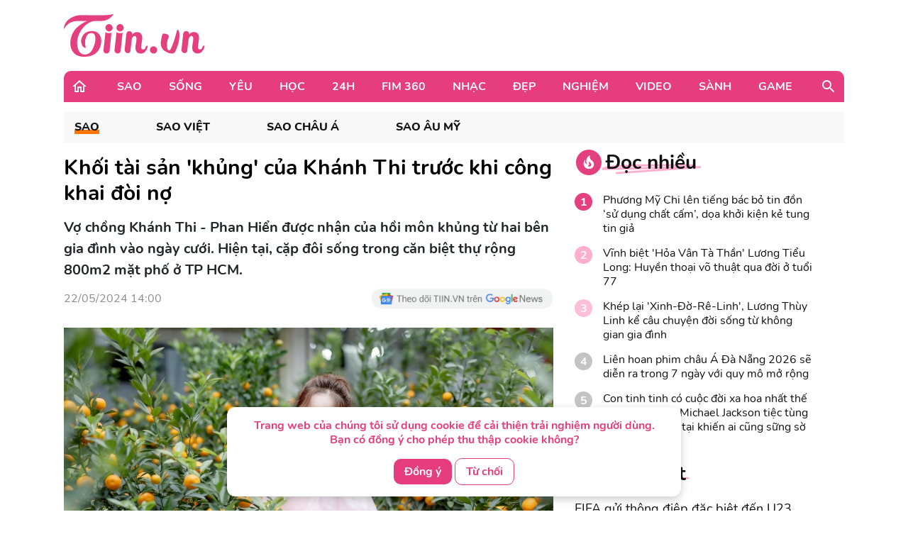

--- FILE ---
content_type: text/html; charset=UTF-8
request_url: https://tiin.vn/chuyen-muc/sao-viet/khoi-tai-san-khung-cua-khanh-thi-truoc-khi-cong-khai-doi-no.html
body_size: 35599
content:
<!doctype html>
<html lang="vi">
<head>
    <meta charset="UTF-8">
    <meta name="csrf-token" content="akRWXK7wiBym6GWJHcldu84KaCcA4F30JcqkC9iO">
    <meta content="width=device-width, initial-scale=1, minimum-scale=1, maximum-scale=5, user-scalable=1" name="viewport"/>
    <title>
            Khối tài sản &#039;khủng&#039; của Khánh Thi trước khi công khai đòi nợ
    </title>
    <meta http-equiv="X-UA-Compatible" content="ie=edge">
    <meta name="google-site-verification" content="lhklZg8qtIf9C7YBlgxDiscoMVv7fIrjzDRhHU6jlWc"/>
    <meta http-equiv="content-language" content="vi"/>
    <meta name="geo.country" content="VN"/>
    <meta name="geo.region" content="VN-HN"/>
    <meta name="geo.placename" content="Hà Nội"/>
    <meta name="geo.position" content="21.033333;105.85"/>
    <meta property="fb:app_id" content="1633476786944919"/>
    <meta property="fb:pages" content="244783322219027"/>
    <meta name="dc.publisher" content="Tiin.vn"/>
    <meta name="dc.identifier" content="Tiin.vn"/>
    <meta name="dc.language" content="vi-VN"/>
    <meta property="og:url" content="https://tiin.vn/chuyen-muc/sao-viet/khoi-tai-san-khung-cua-khanh-thi-truoc-khi-cong-khai-doi-no.html"/>
    <meta property="og:type" content="article"/>
    <meta name="p:domain_verify" content="46c94fb88828eb5a4a970bfd116824a7"/>
    <meta name="facebook-domain-verification" content="0f1pba8a63bm2cghgmg09lzd7f5sc1" />
                        
        <meta property="description" content="Vợ chồng Khánh Thi - Phan Hiển được nhận của hồi môn khủng từ hai bên gia đình vào ngày cưới. Hiện tại, cặp đôi sống trong căn biệt thự rộng 800m2 mặt phố ở TP HCM."/>
    <meta name="description" content="Vợ chồng Khánh Thi - Phan Hiển được nhận của hồi môn khủng từ hai bên gia đình vào ngày cưới. Hiện tại, cặp đôi sống trong căn biệt thự rộng 800m2 mặt phố ở TP HCM."/>
    <meta property="keywords" content="Khánh Thi,Khánh Thi đòi nợ"/>
    <meta property="og:title" content="Khối tài sản &#039;khủng&#039; của Khánh Thi trước khi công khai đòi nợ"/>
    <meta property="og:description" content="Vợ chồng Khánh Thi - Phan Hiển được nhận của hồi môn khủng từ hai bên gia đình vào ngày cưới. Hiện tại, cặp đôi sống trong căn biệt thự rộng 800m2 mặt phố ở TP HCM."/>
    <meta property="og:image"content="https://newsmd2fr.keeng.vn/tiin/archive/imageslead/2024/05/22/thumb4_ts1vujxwvi6jjc46r939rb5m7iz7h0yo3.jpg"/>
    <meta property="og:site_name" content="Khối tài sản &#039;khủng&#039; của Khánh Thi trước khi công khai đòi nợ"/>
    <meta name="news_keywords" content="Khánh Thi,Khánh Thi đòi nợ" />
    <meta name="keywords" content="Khánh Thi,Khánh Thi đòi nợ" />
    <link rel="preload" href="https://newsmd2fr.keeng.vn/tiin/archive/imageslead/2024/05/22/thumb4_ts1vujxwvi6jjc46r939rb5m7iz7h0yo3.jpg" as="image" />
    <meta property="dable:title" content="Khối tài sản &#039;khủng&#039; của Khánh Thi trước khi công khai đòi nợ">
    <meta property="article:section" content="Sao">
    <meta property="dable:item_id" content="3488848">
            <meta property="article:published_time" content="2024-05-22T14:00:00+07:00">
    
            <meta property="article:modified_time" content="2024-05-22T14:13:38+07:00"/>
    


    <meta name="dc.source" content="http://www.tiin.vn"/>
    <meta name="dc.language" content="vi-VN"/>
    <meta name="dc.title" content="Trang tin tổng hợp giới trẻ - Tiin.vn"/>
    <meta property="article:publisher" content="https://www.facebook.com/tiin.vn"/>
    <meta property="article:author" content="https://www.facebook.com/tiin.vn"/>
            <link rel="canonical" href="https://tiin.vn/chuyen-muc/sao-viet/khoi-tai-san-khung-cua-khanh-thi-truoc-khi-cong-khai-doi-no.html"/>
        <meta property="og:video:width" content="400"/>
    <meta property="og:video:height" content="227"/>
    <meta name="robots" content="max-image-preview:large,  noarchive, index, follow"/>
    <meta name="googlebot" content="index,follow"/>
    <meta name="author" content="Tiin" />
    <meta name="slurp" content="index,follow"/>
    <meta name="msnbot" content="index,follow"/>
    <meta name="Facebot" content="index,follow"/>
    <meta name="revisit-after" content="days"/>
    
    <link rel="shortcut icon" href="https://tiin.vn/favicon.ico"/>
    <link rel="stylesheet" href="https://tiin.vn/css/bootstrap.min.css?v=8688">
    <link rel="preload" href="https://tiin.vn/css/bootstrap.min.css?v=8688" as="style">


        
    

    <style>
        .detail video {
            width: 100%;
        }

        .video-js .vjs-big-play-button {
            height: 60px !important;
            left: 50% !important;
            /*line-height: 59px !important;*/
            margin-left: -30px;
            border-radius: 60px !important;
            margin-top: -30px;
            top: 50% !important;
            width: 60px !important;
        }

        .hot_news_img .video-js {
            margin-top: 15px;
        }

        .hot_news_img .vjs_video_3 {
            width: 100%;
        }

        .btn-back {
            background: #ECEDEE;
            border-radius: 5px;
        }
    </style>
    


    <link rel="stylesheet" href="https://tiin.vn/css/index.css?v=8688">
    <link rel="preload" href="https://tiin.vn/css/index.css?v=8688" as="style">
    <link rel="preload" href="https://tiin.vn/fonts/nunito/Nunito-Bold.ttf" as="font" type="font/ttf" crossorigin>
    <link rel="preload" href="https://tiin.vn/fonts/nunito/Nunito-ExtraBold.ttf" as="font" type="font/ttf" crossorigin>
    <link rel="preload" href="https://tiin.vn/fonts/nunito/Nunito-Regular.ttf" as="font" type="font/ttf" crossorigin>

        <!-- Global site tag (gtag.js_wap) - Google Analytics: total-->
        <script>

            (function (i, s, o, g, r, a, m) {
                i['GoogleAnalyticsObject'] = r;
                i[r] = i[r] || function () {
                    (i[r].q = i[r].q || []).push(arguments)
                }, i[r].l = 1 * new Date();
                a = s.createElement(o),
                    m = s.getElementsByTagName(o)[0];
                a.async = 1;
                a.src = g;
                m.parentNode.insertBefore(a, m)
            })(window, document, 'script', 'https://www.google-analytics.com/analytics.js', 'ga');
            ga('create', 'UA-25476266-7', 'auto', 'clientTracker');

            ga('send', 'pageview');
            ga('clientTracker.send', 'pageview');

        </script>

        <!-- Global site tag (gtag.js_wap) - Google Analytics -->
        <script async src="https://www.googletagmanager.com/gtag/js?id=UA-167325170-1"></script>
        <script>
            window.dataLayer = window.dataLayer || [];

            function gtag() {
                dataLayer.push(arguments);
            }

            gtag('js', new Date());

            gtag('config', 'UA-167325170-1');
        </script>


        <!-- Global site tag (gtag.js) - Google Analytics -->
        <script async src="https://www.googletagmanager.com/gtag/js?id=UA-169023656-1"></script>
        <script>
            window.dataLayer = window.dataLayer || [];

            function gtag() {
                dataLayer.push(arguments);
            }

            gtag('js', new Date());

            gtag('config', 'UA-169023656-1');
        </script>

        <!-- Global site tag (gtag.js) - Google Analytics -->
        <script async src="https://www.googletagmanager.com/gtag/js?id=G-6ET3T66WLT"></script>
        <script>
            window.dataLayer = window.dataLayer || [];
            function gtag(){dataLayer.push(arguments);}
            gtag('js', new Date());

            gtag('config', 'G-6ET3T66WLT');
        </script>

    <script async src="https://static.amcdn.vn/tka/cdn.js"; type="text/javascript"></script>
    <script>
        var arfAsync = arfAsync || [];
    </script>
    <script id="arf-core-js" onerror="window.arferrorload=true;" src="//media1.admicro.vn/cms/Arf.min.js"; async></script>

    <!-- Facebook Pixel Code -->
    <script>
        !function (f, b, e, v, n, t, s) {
            if (f.fbq) return;
            n = f.fbq = function () {
                n.callMethod ?
                    n.callMethod.apply(n, arguments) : n.queue.push(arguments)
            };
            if (!f._fbq) f._fbq = n;
            n.push = n;
            n.loaded = !0;
            n.version = '2.0';
            n.queue = [];
            t = b.createElement(e);
            t.async = !0;
            t.src = v;
            s = b.getElementsByTagName(e)[0];
            s.parentNode.insertBefore(t, s)
        }(window, document, 'script',
            'https://connect.facebook.net/en_US/fbevents.js');
        fbq('init', '132988607389732');
        fbq('track', 'PageView');
    </script>
    <noscript><img height="1" width="1" style="display:none"
            src="https://www.facebook.com/tr?id=132988607389732&ev=PageView&noscript=1" /></noscript>
    <!-- End Facebook Pixel Code -->
     
    
    <script async src="https://securepubads.g.doubleclick.net/tag/js/gpt.js" crossorigin="anonymous"></script>
    <script>
        window.googletag = window.googletag || {cmd: []};
        googletag.cmd.push(function() {
            googletag.defineSlot('/55237200/vtm_tiin/vtm_tiin_web_right', [300, 250], 'div-gpt-ad-1757665183200-0').addService(googletag.pubads());
            googletag.pubads().enableSingleRequest();
            googletag.enableServices();
        });
    </script>

</head>
<div id="cookie-consent" class="cookie-consent-box hidden">
    <p>Trang web của chúng tôi sử dụng cookie để cải thiện trải nghiệm người dùng. Bạn có đồng ý cho phép thu thập cookie không?</p>
    <button class="accept-cookie" id="accept-cookie">Đồng ý</button>
    <button class="decline-cookie" id="decline-cookie">Từ chối</button>
</div>

<script>
    document.addEventListener('DOMContentLoaded', () => {
        const consentBox = document.getElementById('cookie-consent');
        if (!consentBox) return;

        // 1️⃣ Kiểm tra xem cookie_consent đã tồn tại chưa
        const hasConsent = document.cookie.split('; ').some(row => row.startsWith('cookie_consent='));
        console.log('hasConsent:', hasConsent);
        

        if (!hasConsent) {
            // 2️⃣ Nếu chưa có cookie => hiển thị box với hiệu ứng sau 1 chút (tránh nháy)
            consentBox.classList.remove('hidden');
            setTimeout(() => consentBox.classList.add('show'), 200);
        }

        // 3️⃣ Khi người dùng bấm chọn
        const setConsent = (value) => {
            const expires = new Date(Date.now() + 180 * 864e5).toUTCString(); // 6 tháng
            document.cookie = `cookie_consent=${value}; expires=${expires}; path=/`;

            // Ẩn box với hiệu ứng trượt xuống
            consentBox.classList.remove('show');
            consentBox.classList.add('hide');
            setTimeout(() => consentBox.classList.add('hidden'), 600);
        };

        document.getElementById('accept-cookie').addEventListener('click', () => setConsent('accepted'));
        document.getElementById('decline-cookie').addEventListener('click', () => setConsent('declined'));
    });
</script>




<body>
<div id="app" class="wrap-1100 mx-auto" >


    <div id="fb-root"></div>
    <script async defer crossorigin="anonymous"
            src="https://connect.facebook.net/vi_VN/sdk.js#xfbml=1&version=v8.0&appId=1877625995669578&autoLogAppEvents=1"
            nonce="r6YlZeoO"></script>


        <script defer>
        function logClick(position, linkRedirect) {
            let apiLog = 'https://apiv2.tiin.vn/apitiinservice/clickView';
            var formdata = new FormData();
            formdata.append('check',position);
            formdata.append('source','web');
            fetch(apiLog,
                {
                    method: "POST",
                    body: formdata
                })
                .then(function(res){ console.log('then',res) })
                .catch(function(res){ console.log('catch',res) })
        }
    </script>

    <div id="AdvHomeTop" style="text-align: center" class="ads-common-box"
         data-id="50065" data-value="AdvHomeTop"
    >
                    <script defer type="text/javascript">
	/* load placement: tiin-billboard, for account: Viettel, site: tiin.vn, size: 970x250 - display */
	var _avlVar = _avlVar || [];
	_avlVar.push(["9a5a2f94f94e43d1a4ffc5027a9f3c33","[yo_page_url]","[width]","[height]"]);
</script>
<script defer type="text/javascript" src="//ss.yomedia.vn/js/yomedia-sdk.js?v=3" id="s-9a5a2f94f94e43d1a4ffc5027a9f3c33" async></script>
            </div>

<div class="container"
     style="background-image: url('https://newsmd2fr.keeng.vn/tiin/archive/flash/2022/02/16/ef94abc38210be6fcebc21b57c1146ad.png'); background-size: 100% 96px; background-repeat: no-repeat; width: 1280px;background-color: white">
    <div class="row justify-content-between align-items-center" style="padding: 20px 0">
                    <div class="col-md-2 mb-0">
                <a href="https://tiin.vn" title="Trang tin tức tổng hợp giới trẻ - Tiin.vn">
                    <img style="width:199px" src="https://tiin.vn/images/footer/logo.png" class="lazyload"
                         alt="Trang tin tức tổng hợp giới trẻ - Tiin.vn">
                </a>
            </div>
        
    </div>

</div>


    <div class="menu-header container" style="border-radius: 10px 10px 0px 0px;">
        <div class="container-menu position-relative h-100 d-flex align-items-center">
            <a style="margin: 0 22px 0 10px" href="https://tiin.vn">
                <img class="lazyload" data-src="https://tiin.vn/images/header/home.svg" alt="tiin.vn">
            </a>

            <div class="mr-auto">
                                                                                        <div class="item" style="display: table-cell">
                                <a class="title d-block"
                                   href="https://tiin.vn/sao.html">Sao</a>
                                <div class="box-item position-absolute container">
                                    <a href="https://tiin.vn/sao.html"
                                       class="parent-cate-title">Sao</a>
                                    <div class="clearfix row" style="padding-right: 15px">
                                        <ul class="list-sub-cate col-md-2">
                                                                                            <a href="https://tiin.vn/sao/sao-viet.html">
                                                    <li class="sub-cate-item">Sao Việt</li>
                                                </a>
                                                                                            <a href="https://tiin.vn/sao/sao-han.html">
                                                    <li class="sub-cate-item">Sao châu Á</li>
                                                </a>
                                                                                            <a href="https://tiin.vn/sao/sao-hollywood.html">
                                                    <li class="sub-cate-item">Sao Âu Mỹ</li>
                                                </a>
                                                                                    </ul>
                                        <div class="news col-md-10" style="margin-top: -20px">
                                            <div class="row">
                                                                                                                                                            <div class="news-item col-md-3">
                                                            <a class="link" href="https://tiin.vn/chuyen-muc/sao/con-tinh-tinh-co-cuoc-doi-xa-hoa-nhat-the-gioi-tung-theo-michael-jackson-tiec-tung-thau-dem-hien-tai-khien-ai-cung-sung-so.html">
                                                                <img
                                                                    data-src="https://newsmd2fr.keeng.vn/tiin/archive/imageslead/2026/01/19/thumb00_hv74pkt3m5tsl1vywmmoyn5xnk6u8ksd4wap_320.jpg"
                                                                    class="lazyload" style="width: 215px">
                                                            </a>
                                                            <a href="https://tiin.vn/chuyen-muc/sao/con-tinh-tinh-co-cuoc-doi-xa-hoa-nhat-the-gioi-tung-theo-michael-jackson-tiec-tung-thau-dem-hien-tai-khien-ai-cung-sung-so.html">
                                                                <p class="news-title">
                                                                    Con tinh tinh có cuộc đời xa hoa nhất thế giới, từng theo Michael Jackson tiệc tùng thâu đêm, hiện tại khiến ai cũng sững sờ
                                                                                                                                    </p>
                                                            </a>
                                                        </div>
                                                                                                            <div class="news-item col-md-3">
                                                            <a class="link" href="https://tiin.vn/chuyen-muc/sao/vinh-biet-hoa-van-ta-than-luong-tieu-long-huyen-thoai-vo-thuat-qua-doi-o-tuoi-77.html">
                                                                <img
                                                                    data-src="https://newsmd2fr.keeng.vn/tiin/archive/imageslead/2026/01/18/thumb00_vzta3cw6r3d3vryvbw40iy948mi2cb433wap_320.jpg"
                                                                    class="lazyload" style="width: 215px">
                                                            </a>
                                                            <a href="https://tiin.vn/chuyen-muc/sao/vinh-biet-hoa-van-ta-than-luong-tieu-long-huyen-thoai-vo-thuat-qua-doi-o-tuoi-77.html">
                                                                <p class="news-title">
                                                                    Vĩnh biệt &#039;Hỏa Vân Tà Thần&#039; Lương Tiểu Long: Huyền thoại võ thuật qua đời ở tuổi 77
                                                                                                                                    </p>
                                                            </a>
                                                        </div>
                                                                                                            <div class="news-item col-md-3">
                                                            <a class="link" href="https://tiin.vn/chuyen-muc/sao/phuong-my-chi-len-tieng-bac-bo-tin-don-su-dung-chat-cam-doa-khoi-kien-ke-tung-tin-gia.html">
                                                                <img
                                                                    data-src="https://newsmd2fr.keeng.vn/tiin/archive/imageslead/2026/01/17/thumb00_56m72ipp9dswdenml4ty77vj12dw6c839wap_320.jpg"
                                                                    class="lazyload" style="width: 215px">
                                                            </a>
                                                            <a href="https://tiin.vn/chuyen-muc/sao/phuong-my-chi-len-tieng-bac-bo-tin-don-su-dung-chat-cam-doa-khoi-kien-ke-tung-tin-gia.html">
                                                                <p class="news-title">
                                                                    Phương Mỹ Chi lên tiếng bác bỏ tin đồn ‘sử dụng chất cấm’, dọa khởi kiện kẻ tung tin giả
                                                                                                                                    </p>
                                                            </a>
                                                        </div>
                                                                                                            <div class="news-item col-md-3">
                                                            <a class="link" href="https://tiin.vn/chuyen-muc/sao/lien-hoan-phim-chau-a-da-nang-2026-se-dien-ra-trong-7-ngay-voi-quy-mo-mo-rong.html">
                                                                <img
                                                                    data-src="https://newsmd2fr.keeng.vn/tiin/archive/imageslead/2026/01/17/thumb00_dpfcsazl4qxzhqupahnqetbb4uba15z61wap_320.jpg"
                                                                    class="lazyload" style="width: 215px">
                                                            </a>
                                                            <a href="https://tiin.vn/chuyen-muc/sao/lien-hoan-phim-chau-a-da-nang-2026-se-dien-ra-trong-7-ngay-voi-quy-mo-mo-rong.html">
                                                                <p class="news-title">
                                                                    Liên hoan phim châu Á Đà Nẵng 2026 sẽ diễn ra trong 7 ngày với quy mô mở rộng
                                                                                                                                    </p>
                                                            </a>
                                                        </div>
                                                                                                                                                </div>
                                        </div>
                                    </div>
                                </div>
                            </div>
                                                                                                <div class="item" style="display: table-cell">
                                <a class="title d-block"
                                   href="https://tiin.vn/song.html">Sống</a>
                                <div class="box-item position-absolute container">
                                    <a href="https://tiin.vn/song.html"
                                       class="parent-cate-title">Sống</a>
                                    <div class="clearfix row" style="padding-right: 15px">
                                        <ul class="list-sub-cate col-md-2">
                                                                                            <a href="https://tiin.vn/song/loi-song.html">
                                                    <li class="sub-cate-item">Lối sống</li>
                                                </a>
                                                                                            <a href="https://tiin.vn/song/phong-cach.html">
                                                    <li class="sub-cate-item">Phong cách</li>
                                                </a>
                                                                                            <a href="https://tiin.vn/song/check-in.html">
                                                    <li class="sub-cate-item">Check-in</li>
                                                </a>
                                                                                            <a href="https://tiin.vn/song/vba.html">
                                                    <li class="sub-cate-item">VBA</li>
                                                </a>
                                                                                            <a href="https://tiin.vn/song/hot-trend.html">
                                                    <li class="sub-cate-item">Hot Trend</li>
                                                </a>
                                                                                    </ul>
                                        <div class="news col-md-10" style="margin-top: -20px">
                                            <div class="row">
                                                                                                                                                            <div class="news-item col-md-3">
                                                            <a class="link" href="https://tiin.vn/chuyen-muc/song/xay-dung-ho-so-de-cu-di-san-thien-nhien-the-gioi-phong-nha-ke-bang-lan-3.html">
                                                                <img
                                                                    data-src="https://newsmd2fr.keeng.vn/tiin/archive/imageslead/2026/01/19/thumb00_idgi2zkkvgfadr1u3unnltm2xgrajzyv5wap_320.jpg"
                                                                    class="lazyload" style="width: 215px">
                                                            </a>
                                                            <a href="https://tiin.vn/chuyen-muc/song/xay-dung-ho-so-de-cu-di-san-thien-nhien-the-gioi-phong-nha-ke-bang-lan-3.html">
                                                                <p class="news-title">
                                                                    Xây dựng hồ sơ đề cử Di sản thiên nhiên thế giới Phong Nha - Kẻ Bàng lần 3
                                                                                                                                    </p>
                                                            </a>
                                                        </div>
                                                                                                            <div class="news-item col-md-3">
                                                            <a class="link" href="https://tiin.vn/chuyen-muc/song/song-hong-truc-khong-gian-van-hoa-du-lich-va-canh-quan-trung-tam-trong-quy-hoach-moi-cua-ha-noi.html">
                                                                <img
                                                                    data-src="https://newsmd2fr.keeng.vn/tiin/archive/imageslead/2026/01/19/thumb00_okzdxrzs8wf5vrfnvh3bewr3x51e16lg8wap_320.jpg"
                                                                    class="lazyload" style="width: 215px">
                                                            </a>
                                                            <a href="https://tiin.vn/chuyen-muc/song/song-hong-truc-khong-gian-van-hoa-du-lich-va-canh-quan-trung-tam-trong-quy-hoach-moi-cua-ha-noi.html">
                                                                <p class="news-title">
                                                                    Sông Hồng - trục không gian văn hóa, du lịch và cảnh quan trung tâm trong quy hoạch mới của Hà Nội
                                                                                                                                    </p>
                                                            </a>
                                                        </div>
                                                                                                            <div class="news-item col-md-3">
                                                            <a class="link" href="https://tiin.vn/chuyen-muc/song/du-bao-thoi-tiet-ngay-20-1-gio-dong-bac-ve-nhieu-khu-vuc-chuyen-ret.html">
                                                                <img
                                                                    data-src="https://newsmd2fr.keeng.vn/tiin/archive/imageslead/2026/01/19/thumb00_psk3oge75x9hdr4nq5yrq1ccixr8g0co6wap_320.jpg"
                                                                    class="lazyload" style="width: 215px">
                                                            </a>
                                                            <a href="https://tiin.vn/chuyen-muc/song/du-bao-thoi-tiet-ngay-20-1-gio-dong-bac-ve-nhieu-khu-vuc-chuyen-ret.html">
                                                                <p class="news-title">
                                                                    Dự báo thời tiết ngày 20/1: Gió Đông Bắc về, nhiều khu vực chuyển rét
                                                                                                                                    </p>
                                                            </a>
                                                        </div>
                                                                                                            <div class="news-item col-md-3">
                                                            <a class="link" href="https://tiin.vn/chuyen-muc/song/them-hai-di-tich-o-ha-noi-thu-phi-tham-quan-bang-ve-dien-tu.html">
                                                                <img
                                                                    data-src="https://newsmd2fr.keeng.vn/tiin/archive/imageslead/2026/01/19/thumb00_b289yjfkvee3mfnte8o7ppymb3fxv4e29wap_320.jpg"
                                                                    class="lazyload" style="width: 215px">
                                                            </a>
                                                            <a href="https://tiin.vn/chuyen-muc/song/them-hai-di-tich-o-ha-noi-thu-phi-tham-quan-bang-ve-dien-tu.html">
                                                                <p class="news-title">
                                                                    Thêm hai di tích ở Hà Nội thu phí tham quan bằng vé điện tử
                                                                                                                                    </p>
                                                            </a>
                                                        </div>
                                                                                                                                                </div>
                                        </div>
                                    </div>
                                </div>
                            </div>
                                                                                                <div class="item" style="display: table-cell">
                                <a class="title d-block"
                                   href="https://tiin.vn/yeu.html">Yêu</a>
                                <div class="box-item position-absolute container">
                                    <a href="https://tiin.vn/yeu.html"
                                       class="parent-cate-title">Yêu</a>
                                    <div class="clearfix row" style="padding-right: 15px">
                                        <ul class="list-sub-cate col-md-2">
                                                                                            <a href="https://tiin.vn/yeu/nhat-ky.html">
                                                    <li class="sub-cate-item">Nhật ký</li>
                                                </a>
                                                                                            <a href="https://tiin.vn/yeu/love-story.html">
                                                    <li class="sub-cate-item">Love Story</li>
                                                </a>
                                                                                            <a href="https://tiin.vn/yeu/360-do-yeu.html">
                                                    <li class="sub-cate-item">360 độ Yêu</li>
                                                </a>
                                                                                    </ul>
                                        <div class="news col-md-10" style="margin-top: -20px">
                                            <div class="row">
                                                                                                                                                            <div class="news-item col-md-3">
                                                            <a class="link" href="https://tiin.vn/chuyen-muc/yeu/tha-de-con-e-con-hon-ga-vao-nha-co-3-dau-hieu-nay.html">
                                                                <img
                                                                    data-src="https://newsmd2fr.keeng.vn/tiin/archive/imageslead/2026/01/19/thumb00_d9da22135eee08ef56ff7ffc5f06e771wap_320.jpg"
                                                                    class="lazyload" style="width: 215px">
                                                            </a>
                                                            <a href="https://tiin.vn/chuyen-muc/yeu/tha-de-con-e-con-hon-ga-vao-nha-co-3-dau-hieu-nay.html">
                                                                <p class="news-title">
                                                                    Thà để con &#039;ế&#039; còn hơn gả vào nhà có 3 dấu hiệu này
                                                                                                                                    </p>
                                                            </a>
                                                        </div>
                                                                                                            <div class="news-item col-md-3">
                                                            <a class="link" href="https://tiin.vn/chuyen-muc/yeu/khi-doi-song-hon-nhan-phoi-tran-tren-mang.html">
                                                                <img
                                                                    data-src="https://newsmd2fr.keeng.vn/tiin/archive/imageslead/2026/01/10/thumb00_l64gz57v3nu6nk6mufv647h55p47pes49wap_320.jpg"
                                                                    class="lazyload" style="width: 215px">
                                                            </a>
                                                            <a href="https://tiin.vn/chuyen-muc/yeu/khi-doi-song-hon-nhan-phoi-tran-tren-mang.html">
                                                                <p class="news-title">
                                                                    Khi đời sống hôn nhân &#039;phơi trần&#039; trên mạng
                                                                                                                                    </p>
                                                            </a>
                                                        </div>
                                                                                                            <div class="news-item col-md-3">
                                                            <a class="link" href="https://tiin.vn/chuyen-muc/yeu/ra-soat-cac-quy-dinh-luat-hon-nhan-va-gia-dinh-nam-2014-de-phu-hop-tinh-hinh-moi.html">
                                                                <img
                                                                    data-src="https://newsmd2fr.keeng.vn/tiin/archive/imageslead/2025/12/24/thumb00_xmkie2k3pa74cwkkwtlwufixqano9g7r5wap_320.jpg"
                                                                    class="lazyload" style="width: 215px">
                                                            </a>
                                                            <a href="https://tiin.vn/chuyen-muc/yeu/ra-soat-cac-quy-dinh-luat-hon-nhan-va-gia-dinh-nam-2014-de-phu-hop-tinh-hinh-moi.html">
                                                                <p class="news-title">
                                                                    Rà soát các quy định Luật Hôn nhân và Gia đình năm 2014 để phù hợp tình hình mới
                                                                                                                                    </p>
                                                            </a>
                                                        </div>
                                                                                                            <div class="news-item col-md-3">
                                                            <a class="link" href="https://tiin.vn/chuyen-muc/yeu/ky-thuat-us-hifu-mang-lai-phep-mau-cho-gia-dinh-hiem-muon.html">
                                                                <img
                                                                    data-src="https://newsmd2fr.keeng.vn/tiin/archive/imageslead/2025/12/18/thumb00_tcpj05rse6j577d8uxd4tafcem94ctj35wap_320.jpg"
                                                                    class="lazyload" style="width: 215px">
                                                            </a>
                                                            <a href="https://tiin.vn/chuyen-muc/yeu/ky-thuat-us-hifu-mang-lai-phep-mau-cho-gia-dinh-hiem-muon.html">
                                                                <p class="news-title">
                                                                    Kỹ thuật US-HIFU mang lại phép màu cho gia đình hiếm muộn
                                                                                                                                    </p>
                                                            </a>
                                                        </div>
                                                                                                                                                </div>
                                        </div>
                                    </div>
                                </div>
                            </div>
                                                                                                <div class="item" style="display: table-cell">
                                <a class="title d-block"
                                   href="https://tiin.vn/hoc.html">Học</a>
                                <div class="box-item position-absolute container">
                                    <a href="https://tiin.vn/hoc.html"
                                       class="parent-cate-title">Học</a>
                                    <div class="clearfix row" style="padding-right: 15px">
                                        <ul class="list-sub-cate col-md-2">
                                                                                            <a href="https://tiin.vn/hoc/tuyen-sinh.html">
                                                    <li class="sub-cate-item">Tuyển sinh</li>
                                                </a>
                                                                                            <a href="https://tiin.vn/hoc/con-nha-nguoi-ta.html">
                                                    <li class="sub-cate-item">Con nhà người ta</li>
                                                </a>
                                                                                            <a href="https://tiin.vn/hoc/bi-kip.html">
                                                    <li class="sub-cate-item">Bí kíp</li>
                                                </a>
                                                                                            <a href="https://tiin.vn/hoc/ong-kinh-hoc-duong.html">
                                                    <li class="sub-cate-item">Ống kính học đường</li>
                                                </a>
                                                                                    </ul>
                                        <div class="news col-md-10" style="margin-top: -20px">
                                            <div class="row">
                                                                                                                                                            <div class="news-item col-md-3">
                                                            <a class="link" href="https://tiin.vn/chuyen-muc/hoc/tphcm-hon-98-nguoi-dan-hai-long-voi-dich-vu-giao-duc-cong.html">
                                                                <img
                                                                    data-src="https://newsmd2fr.keeng.vn/tiin/archive/imageslead/2026/01/19/thumb00_mny0ge3rqu8q8v164z8bubslmp78wsct5wap_320.jpg"
                                                                    class="lazyload" style="width: 215px">
                                                            </a>
                                                            <a href="https://tiin.vn/chuyen-muc/hoc/tphcm-hon-98-nguoi-dan-hai-long-voi-dich-vu-giao-duc-cong.html">
                                                                <p class="news-title">
                                                                    TPHCM: Hơn 98% người dân hài lòng với dịch vụ giáo dục công
                                                                                                                                    </p>
                                                            </a>
                                                        </div>
                                                                                                            <div class="news-item col-md-3">
                                                            <a class="link" href="https://tiin.vn/chuyen-muc/hoc/tphcm-truong-thpt-chuyen-le-hong-phong-dan-dau-so-luong-hoc-sinh-gioi-quoc-gia.html">
                                                                <img
                                                                    data-src="https://newsmd2fr.keeng.vn/tiin/archive/imageslead/2026/01/19/thumb00_ynf2ce3o290g18epk63esfj5r5mgqhlp7wap_320.jpg"
                                                                    class="lazyload" style="width: 215px">
                                                            </a>
                                                            <a href="https://tiin.vn/chuyen-muc/hoc/tphcm-truong-thpt-chuyen-le-hong-phong-dan-dau-so-luong-hoc-sinh-gioi-quoc-gia.html">
                                                                <p class="news-title">
                                                                    TPHCM: Trường THPT chuyên Lê Hồng Phong dẫn đầu số lượng học sinh giỏi quốc gia
                                                                                                                                    </p>
                                                            </a>
                                                        </div>
                                                                                                            <div class="news-item col-md-3">
                                                            <a class="link" href="https://tiin.vn/chuyen-muc/hoc/sau-sap-nhap-ban-do-hoc-sinh-gioi-quoc-gia-xao-tron-tp-ho-chi-minh-dan-dau-ha-noi-roi-khoi-top-3.html">
                                                                <img
                                                                    data-src="https://newsmd2fr.keeng.vn/tiin/archive/imageslead/2026/01/19/thumb00_su6odg242nwt3ulbnn8nxxna8m6ksbqq5wap_320.jpg"
                                                                    class="lazyload" style="width: 215px">
                                                            </a>
                                                            <a href="https://tiin.vn/chuyen-muc/hoc/sau-sap-nhap-ban-do-hoc-sinh-gioi-quoc-gia-xao-tron-tp-ho-chi-minh-dan-dau-ha-noi-roi-khoi-top-3.html">
                                                                <p class="news-title">
                                                                    Sau sáp nhập, bản đồ học sinh giỏi quốc gia xáo trộn: TP Hồ Chí Minh dẫn đầu, Hà Nội rơi khỏi top 3
                                                                                                                                    </p>
                                                            </a>
                                                        </div>
                                                                                                            <div class="news-item col-md-3">
                                                            <a class="link" href="https://tiin.vn/chuyen-muc/hoc/ninh-binh-du-kien-cong-bo-mon-thi-thu-ba-vao-lop-10-truoc-ngay-31-3.html">
                                                                <img
                                                                    data-src="https://newsmd2fr.keeng.vn/tiin/archive/imageslead/2026/01/19/thumb00_tgt443tm06yy0lcd6j9nb0tcxtkel4q05wap_320.jpg"
                                                                    class="lazyload" style="width: 215px">
                                                            </a>
                                                            <a href="https://tiin.vn/chuyen-muc/hoc/ninh-binh-du-kien-cong-bo-mon-thi-thu-ba-vao-lop-10-truoc-ngay-31-3.html">
                                                                <p class="news-title">
                                                                    Ninh Bình: Dự kiến công bố môn thi thứ ba vào lớp 10 trước ngày 31/3
                                                                                                                                    </p>
                                                            </a>
                                                        </div>
                                                                                                                                                </div>
                                        </div>
                                    </div>
                                </div>
                            </div>
                                                                                                <div class="item" style="display: table-cell">
                                <a class="title d-block"
                                   href="https://tiin.vn/24.html">24H</a>
                                <div class="box-item position-absolute container">
                                    <a href="https://tiin.vn/24.html"
                                       class="parent-cate-title">24H</a>
                                    <div class="clearfix row" style="padding-right: 15px">
                                        <ul class="list-sub-cate col-md-2">
                                                                                            <a href="https://tiin.vn/24/the.html">
                                                    <li class="sub-cate-item">Thể Thao</li>
                                                </a>
                                                                                            <a href="https://tiin.vn/24/thoi-su.html">
                                                    <li class="sub-cate-item">Thời sự</li>
                                                </a>
                                                                                            <a href="https://tiin.vn/24/an.html">
                                                    <li class="sub-cate-item">Án</li>
                                                </a>
                                                                                    </ul>
                                        <div class="news col-md-10" style="margin-top: -20px">
                                            <div class="row">
                                                                                                                                                            <div class="news-item col-md-3">
                                                            <a class="link" href="https://tiin.vn/chuyen-muc/the/fifa-gui-thong-diep-dac-biet-den-u23-viet-nam-truoc-tran-ban-ket-voi-u23-trung-quoc.html">
                                                                <img
                                                                    data-src="https://newsmd2fr.keeng.vn/tiin/archive/imageslead/2026/01/19/thumb00_qd72lr5s1t4y5ez0acbdsnc8i00e7ehm7wap_320.jpg"
                                                                    class="lazyload" style="width: 215px">
                                                            </a>
                                                            <a href="https://tiin.vn/chuyen-muc/the/fifa-gui-thong-diep-dac-biet-den-u23-viet-nam-truoc-tran-ban-ket-voi-u23-trung-quoc.html">
                                                                <p class="news-title">
                                                                    FIFA gửi thông điệp đặc biệt đến U23 Việt Nam trước trận bán kết với U23 Trung Quốc
                                                                                                                                    </p>
                                                            </a>
                                                        </div>
                                                                                                            <div class="news-item col-md-3">
                                                            <a class="link" href="https://tiin.vn/chuyen-muc/24/khong-khi-lanh-manh-sap-tran-ve-bac-bo-ret-dam-ret-hai-tu-dem-21-1.html">
                                                                <img
                                                                    data-src="https://newsmd2fr.keeng.vn/tiin/archive/imageslead/2026/01/19/thumb00_wux62irgtzhnxfr39xdx3eh8zepq6xq11wap_320.jpg"
                                                                    class="lazyload" style="width: 215px">
                                                            </a>
                                                            <a href="https://tiin.vn/chuyen-muc/24/khong-khi-lanh-manh-sap-tran-ve-bac-bo-ret-dam-ret-hai-tu-dem-21-1.html">
                                                                <p class="news-title">
                                                                    Không khí lạnh mạnh sắp tràn về, Bắc Bộ rét đậm, rét hại từ đêm 21/1
                                                                                                                                    </p>
                                                            </a>
                                                        </div>
                                                                                                            <div class="news-item col-md-3">
                                                            <a class="link" href="https://tiin.vn/chuyen-muc/the/tuyen-futsal-nu-viet-nam-tro-lai-tap-luyen-chuan-bi-cho-giai-dong-nam-a.html">
                                                                <img
                                                                    data-src="https://newsmd2fr.keeng.vn/tiin/archive/imageslead/2026/01/19/thumb00_p77tk4w2b6zfllgk2vpmxru1rcxi68bw1wap_320.jpg"
                                                                    class="lazyload" style="width: 215px">
                                                            </a>
                                                            <a href="https://tiin.vn/chuyen-muc/the/tuyen-futsal-nu-viet-nam-tro-lai-tap-luyen-chuan-bi-cho-giai-dong-nam-a.html">
                                                                <p class="news-title">
                                                                    Tuyển Futsal nữ Việt Nam trở lại tập luyện, chuẩn bị cho giải Đông Nam Á
                                                                                                                                    </p>
                                                            </a>
                                                        </div>
                                                                                                            <div class="news-item col-md-3">
                                                            <a class="link" href="https://tiin.vn/chuyen-muc/the/khan-gia-can-chi-bao-nhieu-tien-de-toi-saudi-arabia-co-vu-cho-doi-tuyen-u23-viet-nam.html">
                                                                <img
                                                                    data-src="https://newsmd2fr.keeng.vn/tiin/archive/imageslead/2026/01/19/thumb00_ljxl7c67dk131w1jgpuj842t4zpx3rkp3wap_320.jpg"
                                                                    class="lazyload" style="width: 215px">
                                                            </a>
                                                            <a href="https://tiin.vn/chuyen-muc/the/khan-gia-can-chi-bao-nhieu-tien-de-toi-saudi-arabia-co-vu-cho-doi-tuyen-u23-viet-nam.html">
                                                                <p class="news-title">
                                                                    Khán giả cần chi bao nhiêu tiền để tới Saudi Arabia cổ vũ cho đội tuyển U23 Việt Nam?
                                                                                                                                    </p>
                                                            </a>
                                                        </div>
                                                                                                                                                </div>
                                        </div>
                                    </div>
                                </div>
                            </div>
                                                                                                <div class="item" style="display: table-cell">
                                <a class="title d-block"
                                   href="https://tiin.vn/phim.html">Fim 360</a>
                                <div class="box-item position-absolute container">
                                    <a href="https://tiin.vn/phim.html"
                                       class="parent-cate-title">Fim 360</a>
                                    <div class="clearfix row" style="padding-right: 15px">
                                        <ul class="list-sub-cate col-md-2">
                                                                                            <a href="https://tiin.vn/phim/phim-viet.html">
                                                    <li class="sub-cate-item">Phim Việt</li>
                                                </a>
                                                                                            <a href="https://tiin.vn/phim/phim-au-my.html">
                                                    <li class="sub-cate-item">Phim Âu Mỹ</li>
                                                </a>
                                                                                            <a href="https://tiin.vn/phim/phim-chau-a.html">
                                                    <li class="sub-cate-item">Phim Châu Á</li>
                                                </a>
                                                                                    </ul>
                                        <div class="news col-md-10" style="margin-top: -20px">
                                            <div class="row">
                                                                                                                                                            <div class="news-item col-md-3">
                                                            <a class="link" href="https://tiin.vn/chuyen-muc/phim/anh-tu-atus-dam-nhan-vai-nam-chinh-phim-tet-cua-truong-giang.html">
                                                                <img
                                                                    data-src="https://newsmd2fr.keeng.vn/tiin/archive/imageslead/2026/01/19/thumb00_lynt9waex9pohme0qtrqz89vsjh0y6a10wap_320.jpg"
                                                                    class="lazyload" style="width: 215px">
                                                            </a>
                                                            <a href="https://tiin.vn/chuyen-muc/phim/anh-tu-atus-dam-nhan-vai-nam-chinh-phim-tet-cua-truong-giang.html">
                                                                <p class="news-title">
                                                                    Anh Tú Atus đảm nhận vai nam chính phim Tết của Trường Giang
                                                                                                                                    </p>
                                                            </a>
                                                        </div>
                                                                                                            <div class="news-item col-md-3">
                                                            <a class="link" href="https://tiin.vn/chuyen-muc/phim-viet/viet-nam-xuat-hien-trong-phim-han-dang-gay-sot-toan-cau.html">
                                                                <img
                                                                    data-src="https://newsmd2fr.keeng.vn/tiin/archive/imageslead/2026/01/19/thumb00_8refdxacxhygtsky108gex20k7zl3dp78wap_320.jpg"
                                                                    class="lazyload" style="width: 215px">
                                                            </a>
                                                            <a href="https://tiin.vn/chuyen-muc/phim-viet/viet-nam-xuat-hien-trong-phim-han-dang-gay-sot-toan-cau.html">
                                                                <p class="news-title">
                                                                    Việt Nam xuất hiện trong phim Hàn đang gây sốt toàn cầu
                                                                                                                                    </p>
                                                            </a>
                                                        </div>
                                                                                                            <div class="news-item col-md-3">
                                                            <a class="link" href="https://tiin.vn/chuyen-muc/phim-viet/nghe-si-xuan-hinh-hao-hung-tham-gia-phim-tet-mui-pho.html">
                                                                <img
                                                                    data-src="https://newsmd2fr.keeng.vn/tiin/archive/imageslead/2026/01/19/thumb00_95dp1rboi85g93mop56iv6l8qr1blb818wap_320.jpg"
                                                                    class="lazyload" style="width: 215px">
                                                            </a>
                                                            <a href="https://tiin.vn/chuyen-muc/phim-viet/nghe-si-xuan-hinh-hao-hung-tham-gia-phim-tet-mui-pho.html">
                                                                <p class="news-title">
                                                                    Nghệ sĩ Xuân Hinh hào hứng tham gia phim tết &#039;Mùi phở&#039;
                                                                                                                                    </p>
                                                            </a>
                                                        </div>
                                                                                                            <div class="news-item col-md-3">
                                                            <a class="link" href="https://tiin.vn/chuyen-muc/phim/lien-hoan-phim-chau-a-da-nang-2026-cong-bo-chu-de-nhip-cau-tu-chau-a-ra-the-gioi.html">
                                                                <img
                                                                    data-src="https://newsmd2fr.keeng.vn/tiin/archive/imageslead/2026/01/18/thumb00_44cewgqm8hn0g8zkrbfkcb2wdcgoi4df2wap_320.jpg"
                                                                    class="lazyload" style="width: 215px">
                                                            </a>
                                                            <a href="https://tiin.vn/chuyen-muc/phim/lien-hoan-phim-chau-a-da-nang-2026-cong-bo-chu-de-nhip-cau-tu-chau-a-ra-the-gioi.html">
                                                                <p class="news-title">
                                                                    Liên hoan phim châu Á Đà Nẵng 2026 công bố chủ đề &#039;Nhịp cầu từ châu Á ra thế giới&#039;
                                                                                                                                    </p>
                                                            </a>
                                                        </div>
                                                                                                                                                </div>
                                        </div>
                                    </div>
                                </div>
                            </div>
                                                                                                <div class="item" style="display: table-cell">
                                <a class="title d-block"
                                   href="https://tiin.vn/nhac.html">Nhạc</a>
                                <div class="box-item position-absolute container">
                                    <a href="https://tiin.vn/nhac.html"
                                       class="parent-cate-title">Nhạc</a>
                                    <div class="clearfix row" style="padding-right: 15px">
                                        <ul class="list-sub-cate col-md-2">
                                                                                            <a href="https://tiin.vn/nhac/nhac-viet.html">
                                                    <li class="sub-cate-item">Nhạc Việt</li>
                                                </a>
                                                                                            <a href="https://tiin.vn/nhac/nhac-chau-a.html">
                                                    <li class="sub-cate-item">Nhạc Châu Á</li>
                                                </a>
                                                                                            <a href="https://tiin.vn/nhac/nhac-au-my.html">
                                                    <li class="sub-cate-item">Nhạc Âu Mỹ</li>
                                                </a>
                                                                                    </ul>
                                        <div class="news col-md-10" style="margin-top: -20px">
                                            <div class="row">
                                                                                                                                                            <div class="news-item col-md-3">
                                                            <a class="link" href="https://tiin.vn/chuyen-muc/nhac/eurovision-to-chuc-tour-luu-dien-chau-au-ky-niem-70-nam-thanh-lap.html">
                                                                <img
                                                                    data-src="https://newsmd2fr.keeng.vn/tiin/archive/imageslead/2026/01/18/thumb00_waoat7yhxt20hh6nnch19e2l6rkep6kc4wap_320.jpg"
                                                                    class="lazyload" style="width: 215px">
                                                            </a>
                                                            <a href="https://tiin.vn/chuyen-muc/nhac/eurovision-to-chuc-tour-luu-dien-chau-au-ky-niem-70-nam-thanh-lap.html">
                                                                <p class="news-title">
                                                                    Eurovision tổ chức tour lưu diễn châu Âu kỷ niệm 70 năm thành lập
                                                                                                                                    </p>
                                                            </a>
                                                        </div>
                                                                                                            <div class="news-item col-md-3">
                                                            <a class="link" href="https://tiin.vn/chuyen-muc/nhac/nhom-nhac-uprize-chinh-thuc-ra-mat-voi-7-thanh-vien.html">
                                                                <img
                                                                    data-src="https://newsmd2fr.keeng.vn/tiin/archive/imageslead/2026/01/18/thumb00_unlzynt9cj6szv9ll0cppusc104m4yfg6wap_320.jpg"
                                                                    class="lazyload" style="width: 215px">
                                                            </a>
                                                            <a href="https://tiin.vn/chuyen-muc/nhac/nhom-nhac-uprize-chinh-thuc-ra-mat-voi-7-thanh-vien.html">
                                                                <p class="news-title">
                                                                    Nhóm nhạc UPRIZE chính thức ra mắt với 7 thành viên
                                                                                                                                    </p>
                                                            </a>
                                                        </div>
                                                                                                            <div class="news-item col-md-3">
                                                            <a class="link" href="https://tiin.vn/chuyen-muc/nhac/v-pop-khang-dinh-ban-sac-doc-dao-tu-di-san-va-xu-huong-toan-cau.html">
                                                                <img
                                                                    data-src="https://newsmd2fr.keeng.vn/tiin/archive/imageslead/2026/01/15/thumb00_5386fbfa0365e50738efedabb0fe66f4wap_320.jpg"
                                                                    class="lazyload" style="width: 215px">
                                                            </a>
                                                            <a href="https://tiin.vn/chuyen-muc/nhac/v-pop-khang-dinh-ban-sac-doc-dao-tu-di-san-va-xu-huong-toan-cau.html">
                                                                <p class="news-title">
                                                                    V-pop khẳng định bản sắc độc đáo từ di sản và xu hướng toàn cầu
                                                                                                                                    </p>
                                                            </a>
                                                        </div>
                                                                                                            <div class="news-item col-md-3">
                                                            <a class="link" href="https://tiin.vn/chuyen-muc/nhac-chau-a/bts-tro-lai-dua-k-pop-len-dinh-cao-toan-cau.html">
                                                                <img
                                                                    data-src="https://newsmd2fr.keeng.vn/tiin/archive/imageslead/2026/01/14/thumb00_ywhliwu7u071msfrriblsmqxi8fkjohf6wap_320.jpg"
                                                                    class="lazyload" style="width: 215px">
                                                            </a>
                                                            <a href="https://tiin.vn/chuyen-muc/nhac-chau-a/bts-tro-lai-dua-k-pop-len-dinh-cao-toan-cau.html">
                                                                <p class="news-title">
                                                                    BTS trở lại, đưa K-pop lên đỉnh cao toàn cầu
                                                                                                                                    </p>
                                                            </a>
                                                        </div>
                                                                                                                                                </div>
                                        </div>
                                    </div>
                                </div>
                            </div>
                                                                                                <div class="item" style="display: table-cell">
                                <a class="title d-block"
                                   href="https://tiin.vn/dep.html">Đẹp</a>
                                <div class="box-item position-absolute container">
                                    <a href="https://tiin.vn/dep.html"
                                       class="parent-cate-title">Đẹp</a>
                                    <div class="clearfix row" style="padding-right: 15px">
                                        <ul class="list-sub-cate col-md-2">
                                                                                            <a href="https://tiin.vn/dep/thoi-trang.html">
                                                    <li class="sub-cate-item">Thời Trang</li>
                                                </a>
                                                                                            <a href="https://tiin.vn/dep/tham-my.html">
                                                    <li class="sub-cate-item">Thẩm mỹ</li>
                                                </a>
                                                                                    </ul>
                                        <div class="news col-md-10" style="margin-top: -20px">
                                            <div class="row">
                                                                                                                                                            <div class="news-item col-md-3">
                                                            <a class="link" href="https://tiin.vn/chuyen-muc/dep/5-tone-makeup-cho-year-end-party-hot-nhat-2026.html">
                                                                <img
                                                                    data-src="https://newsmd2fr.keeng.vn/tiin/archive/imageslead/2026/01/19/thumb00_6266d99463df15f0b847de458afaf6bbwap_320.jpg"
                                                                    class="lazyload" style="width: 215px">
                                                            </a>
                                                            <a href="https://tiin.vn/chuyen-muc/dep/5-tone-makeup-cho-year-end-party-hot-nhat-2026.html">
                                                                <p class="news-title">
                                                                    5 tone makeup cho Year End Party hot nhất 2026
                                                                                                                                    </p>
                                                            </a>
                                                        </div>
                                                                                                            <div class="news-item col-md-3">
                                                            <a class="link" href="https://tiin.vn/chuyen-muc/dep/han-yu-trieu-vy-dang-quang-tinh-hoa-nhi-viet-nam.html">
                                                                <img
                                                                    data-src="https://newsmd2fr.keeng.vn/tiin/archive/imageslead/2026/01/19/thumb00_qj2d8a66eqj4lz6nqe7ywbqnt0tk90qh9wap_320.jpg"
                                                                    class="lazyload" style="width: 215px">
                                                            </a>
                                                            <a href="https://tiin.vn/chuyen-muc/dep/han-yu-trieu-vy-dang-quang-tinh-hoa-nhi-viet-nam.html">
                                                                <p class="news-title">
                                                                    Hán Yu Triệu Vy đăng quang &#039;Tinh hoa nhí Việt Nam&#039;
                                                                                                                                    </p>
                                                            </a>
                                                        </div>
                                                                                                            <div class="news-item col-md-3">
                                                            <a class="link" href="https://tiin.vn/chuyen-muc/dep/lan-toa-gia-tri-di-san-ao-dai-viet-nam-qua-hoi-hoa.html">
                                                                <img
                                                                    data-src="https://newsmd2fr.keeng.vn/tiin/archive/imageslead/2026/01/18/thumb00_iq1ot0o0gdsflw4klmgw5wr7uo5zevvm8wap_320.jpg"
                                                                    class="lazyload" style="width: 215px">
                                                            </a>
                                                            <a href="https://tiin.vn/chuyen-muc/dep/lan-toa-gia-tri-di-san-ao-dai-viet-nam-qua-hoi-hoa.html">
                                                                <p class="news-title">
                                                                    Lan tỏa giá trị di sản áo dài Việt Nam qua hội họa
                                                                                                                                    </p>
                                                            </a>
                                                        </div>
                                                                                                            <div class="news-item col-md-3">
                                                            <a class="link" href="https://tiin.vn/chuyen-muc/dep/5-goi-y-ve-xu-huong-giay-len-ngoi-trong-nam-2026.html">
                                                                <img
                                                                    data-src="https://newsmd2fr.keeng.vn/tiin/archive/imageslead/2026/01/17/thumb00_r3835j2fjh57euv04h4olhhy6gncn3gn8wap_320.jpg"
                                                                    class="lazyload" style="width: 215px">
                                                            </a>
                                                            <a href="https://tiin.vn/chuyen-muc/dep/5-goi-y-ve-xu-huong-giay-len-ngoi-trong-nam-2026.html">
                                                                <p class="news-title">
                                                                    5 gợi ý về xu hướng giày &#039;lên ngôi&#039; trong năm 2026
                                                                                                                                    </p>
                                                            </a>
                                                        </div>
                                                                                                                                                </div>
                                        </div>
                                    </div>
                                </div>
                            </div>
                                                                                                <div class="item" style="display: table-cell">
                                <a class="title d-block"
                                   href="https://tiin.vn/nghiem.html">Nghiệm</a>
                                <div class="box-item position-absolute container">
                                    <a href="https://tiin.vn/nghiem.html"
                                       class="parent-cate-title">Nghiệm</a>
                                    <div class="clearfix row" style="padding-right: 15px">
                                        <ul class="list-sub-cate col-md-2">
                                                                                            <a href="https://tiin.vn/nghiem/chiem-tinh.html">
                                                    <li class="sub-cate-item">Chiêm tinh</li>
                                                </a>
                                                                                            <a href="https://tiin.vn/nghiem/trac-nghiem.html">
                                                    <li class="sub-cate-item">Trắc nghiệm</li>
                                                </a>
                                                                                            <a href="https://tiin.vn/nghiem/tu-vi.html">
                                                    <li class="sub-cate-item">Tử vi</li>
                                                </a>
                                                                                            <a href="https://tiin.vn/nghiem/phong-thuy.html">
                                                    <li class="sub-cate-item">Phong thủy</li>
                                                </a>
                                                                                    </ul>
                                        <div class="news col-md-10" style="margin-top: -20px">
                                            <div class="row">
                                                                                                                                                            <div class="news-item col-md-3">
                                                            <a class="link" href="https://tiin.vn/chuyen-muc/tu-vi/tu-vi-tuan-moi-19-25-1-2026-tuoi-hoi-tinh-duyen-thoa-nguyen-tuoi-thin-vuot-qua-thu-thach.html">
                                                                <img
                                                                    data-src="https://newsmd2fr.keeng.vn/tiin/archive/imageslead/2026/01/19/thumb00_qt2woed4nyx2wywi6o80iz623ulkzasm5wap_320.jpg"
                                                                    class="lazyload" style="width: 215px">
                                                            </a>
                                                            <a href="https://tiin.vn/chuyen-muc/tu-vi/tu-vi-tuan-moi-19-25-1-2026-tuoi-hoi-tinh-duyen-thoa-nguyen-tuoi-thin-vuot-qua-thu-thach.html">
                                                                <p class="news-title">
                                                                    Tử vi tuần mới (19-25/1/2026): Tuổi Hợi tình duyên thỏa nguyện, tuổi Thìn vượt qua thử thách
                                                                                                                                    </p>
                                                            </a>
                                                        </div>
                                                                                                            <div class="news-item col-md-3">
                                                            <a class="link" href="https://tiin.vn/chuyen-muc/tu-vi/tu-vi-tuan-moi-12-18-1-2026-tuoi-dan-tai-loc-hung-vuong-tuoi-hoi-cong-danh-tang-tien.html">
                                                                <img
                                                                    data-src="https://newsmd2fr.keeng.vn/tiin/archive/imageslead/2026/01/12/thumb00_tc8xory54zaeqbosvpv6rpis7ugg3h4k5wap_320.jpg"
                                                                    class="lazyload" style="width: 215px">
                                                            </a>
                                                            <a href="https://tiin.vn/chuyen-muc/tu-vi/tu-vi-tuan-moi-12-18-1-2026-tuoi-dan-tai-loc-hung-vuong-tuoi-hoi-cong-danh-tang-tien.html">
                                                                <p class="news-title">
                                                                    Tử vi tuần mới (12-18/1/2026): Tuổi Dần tài lộc hưng vượng, tuổi Hợi công danh tăng tiến
                                                                                                                                    </p>
                                                            </a>
                                                        </div>
                                                                                                            <div class="news-item col-md-3">
                                                            <a class="link" href="https://tiin.vn/chuyen-muc/tu-vi/tu-vi-tuan-moi-5-11-1-2026-tuoi-mao-cong-danh-xan-lan-tuoi-suu-hanh-dong-quyet-doan.html">
                                                                <img
                                                                    data-src="https://newsmd2fr.keeng.vn/tiin/archive/imageslead/2026/01/05/thumb00_vg7s5b2iegs6i8clxiplbwnxx60jmexx6wap_320.jpg"
                                                                    class="lazyload" style="width: 215px">
                                                            </a>
                                                            <a href="https://tiin.vn/chuyen-muc/tu-vi/tu-vi-tuan-moi-5-11-1-2026-tuoi-mao-cong-danh-xan-lan-tuoi-suu-hanh-dong-quyet-doan.html">
                                                                <p class="news-title">
                                                                    Tử vi tuần mới (5-11/1/2026): Tuổi Mão công danh xán lạn, tuổi Sửu hành động quyết đoán
                                                                                                                                    </p>
                                                            </a>
                                                        </div>
                                                                                                            <div class="news-item col-md-3">
                                                            <a class="link" href="https://tiin.vn/chuyen-muc/tu-vi/tu-vi-nam-2026-tuoi-t-y-tai-chinh-vung-vang-tuoi-dau-nam-bat-thoi-co.html">
                                                                <img
                                                                    data-src="https://newsmd2fr.keeng.vn/tiin/archive/imageslead/2025/12/31/thumb00_iim7uuhv1tlz4wr2gk3j41t9lb4p1o387wap_320.jpg"
                                                                    class="lazyload" style="width: 215px">
                                                            </a>
                                                            <a href="https://tiin.vn/chuyen-muc/tu-vi/tu-vi-nam-2026-tuoi-t-y-tai-chinh-vung-vang-tuoi-dau-nam-bat-thoi-co.html">
                                                                <p class="news-title">
                                                                    Tử vi năm 2026: Tuổi T‎ý tài chính vững vàng, tuổi Dậu nắm bắt thời cơ
                                                                                                                                    </p>
                                                            </a>
                                                        </div>
                                                                                                                                                </div>
                                        </div>
                                    </div>
                                </div>
                            </div>
                                                                                                <div class="item" style="display: table-cell">
                                <a class="title d-block"
                                   href="https://tiin.vn/video.html">Video</a>
                                <div class="box-item position-absolute container">
                                    <a href="https://tiin.vn/video.html"
                                       class="parent-cate-title">Video</a>
                                    <div class="clearfix row" style="padding-right: 15px">
                                        <ul class="list-sub-cate col-md-2">
                                                                                            <a href="https://tiin.vn/video/doi-song.html">
                                                    <li class="sub-cate-item">Đời sống</li>
                                                </a>
                                                                                            <a href="https://tiin.vn/video/giai-tri.html">
                                                    <li class="sub-cate-item">Giải trí</li>
                                                </a>
                                                                                            <a href="https://tiin.vn/video/xa-hoi.html">
                                                    <li class="sub-cate-item">Xã hội</li>
                                                </a>
                                                                                            <a href="https://tiin.vn/video/the-thao.html">
                                                    <li class="sub-cate-item">Thể thao</li>
                                                </a>
                                                                                    </ul>
                                        <div class="news col-md-10" style="margin-top: -20px">
                                            <div class="row">
                                                                                                                                                            <div class="news-item col-md-3">
                                                            <a class="link" href="https://tiin.vn/video/doi-song/pho-hang-ma-ruc-ro-sac-xuan-don-tet-binh-ngo-2026/3767038.html">
                                                                <img
                                                                    data-src="https://newsmd2fr.keeng.vn/tiin/archive/imageslead/2026/01/12/thumb00_2d40382a90e031dcc7458a41d11f5842wap_320.jpg"
                                                                    class="lazyload" style="width: 215px">
                                                            </a>
                                                            <a href="https://tiin.vn/video/doi-song/pho-hang-ma-ruc-ro-sac-xuan-don-tet-binh-ngo-2026/3767038.html">
                                                                <p class="news-title">
                                                                    Phố Hàng Mã rực rỡ sắc xuân đón Tết Bính Ngọ 2026
                                                                                                                                    </p>
                                                            </a>
                                                        </div>
                                                                                                            <div class="news-item col-md-3">
                                                            <a class="link" href="https://tiin.vn/video/xa-hoi/nguoi-phu-nu-danh-hang-xom-tai-chung-cu-o-ha-noi-bi-tam-giu/3767035.html">
                                                                <img
                                                                    data-src="https://newsmd2fr.keeng.vn/tiin/archive/imageslead/2026/01/12/thumb00_9d8f904e3c7ff265b4a73badc7adb56fwap_320.jpg"
                                                                    class="lazyload" style="width: 215px">
                                                            </a>
                                                            <a href="https://tiin.vn/video/xa-hoi/nguoi-phu-nu-danh-hang-xom-tai-chung-cu-o-ha-noi-bi-tam-giu/3767035.html">
                                                                <p class="news-title">
                                                                    Người phụ nữ đánh hàng xóm tại chung cư ở Hà Nội bị tạm giữ
                                                                                                                                    </p>
                                                            </a>
                                                        </div>
                                                                                                            <div class="news-item col-md-3">
                                                            <a class="link" href="https://tiin.vn/video/doi-song/khong-khi-giang-sinh-ron-rang-bao-trum-cac-tuyen-pho-ha-noi/3762760.html">
                                                                <img
                                                                    data-src="https://newsmd2fr.keeng.vn/tiin/archive/imageslead/2025/12/25/thumb00_d36ecec054d50c7963692b99791c5372wap_320.jpg"
                                                                    class="lazyload" style="width: 215px">
                                                            </a>
                                                            <a href="https://tiin.vn/video/doi-song/khong-khi-giang-sinh-ron-rang-bao-trum-cac-tuyen-pho-ha-noi/3762760.html">
                                                                <p class="news-title">
                                                                    Không khí Giáng sinh rộn ràng bao trùm các tuyến phố Hà Nội
                                                                                                                                    </p>
                                                            </a>
                                                        </div>
                                                                                                            <div class="news-item col-md-3">
                                                            <a class="link" href="https://tiin.vn/video/video/co-giao-tran-thi-thao-va-23-nam-ben-bi-gieo-chu-noi-lung-chung-nui-dao-san/3755263.html">
                                                                <img
                                                                    data-src="https://newsmd2fr.keeng.vn/tiin/archive/imageslead/2025/11/21/thumb00_a0e6ea5f2e8941db9802d1b44639e387wap_320.jpg"
                                                                    class="lazyload" style="width: 215px">
                                                            </a>
                                                            <a href="https://tiin.vn/video/video/co-giao-tran-thi-thao-va-23-nam-ben-bi-gieo-chu-noi-lung-chung-nui-dao-san/3755263.html">
                                                                <p class="news-title">
                                                                    Cô giáo Trần Thị Thao và 23 năm bền bỉ gieo chữ nơi lưng chừng núi Dào San
                                                                                                                                    </p>
                                                            </a>
                                                        </div>
                                                                                                                                                </div>
                                        </div>
                                    </div>
                                </div>
                            </div>
                                                                                                <div class="item" style="display: table-cell">
                                <a class="title d-block"
                                   href="https://tiin.vn/sanh.html">Sành</a>
                                <div class="box-item position-absolute container">
                                    <a href="https://tiin.vn/sanh.html"
                                       class="parent-cate-title">Sành</a>
                                    <div class="clearfix row" style="padding-right: 15px">
                                        <ul class="list-sub-cate col-md-2">
                                                                                            <a href="https://tiin.vn/sanh/dich-vu.html">
                                                    <li class="sub-cate-item">Sản Phẩm Dịch Vụ</li>
                                                </a>
                                                                                            <a href="https://tiin.vn/sanh/song-so.html">
                                                    <li class="sub-cate-item">Sống số</li>
                                                </a>
                                                                                            <a href="https://tiin.vn/sanh/dich-vu.html">
                                                    <li class="sub-cate-item">Dịch vụ</li>
                                                </a>
                                                                                            <a href="https://tiin.vn/sanh/doanh-nghiep-tu-gioi-thieu.html">
                                                    <li class="sub-cate-item">Doanh nghiệp tự giới thiệu</li>
                                                </a>
                                                                                    </ul>
                                        <div class="news col-md-10" style="margin-top: -20px">
                                            <div class="row">
                                                                                                                                                            <div class="news-item col-md-3">
                                                            <a class="link" href="https://tiin.vn/chuyen-muc/sanh/ti-phu-elon-musk-yeu-cau-openai-va-microsoft-boi-thuong-134-ti-usd.html">
                                                                <img
                                                                    data-src="https://newsmd2fr.keeng.vn/tiin/archive/imageslead/2026/01/19/thumb00_eepn1xrte0m92uy03w36jirfsz6nm4zf1wap_320.jpg"
                                                                    class="lazyload" style="width: 215px">
                                                            </a>
                                                            <a href="https://tiin.vn/chuyen-muc/sanh/ti-phu-elon-musk-yeu-cau-openai-va-microsoft-boi-thuong-134-ti-usd.html">
                                                                <p class="news-title">
                                                                    Tỉ phú Elon Musk yêu cầu OpenAI và Microsoft bồi thường 134 tỉ USD
                                                                                                                                    </p>
                                                            </a>
                                                        </div>
                                                                                                            <div class="news-item col-md-3">
                                                            <a class="link" href="https://tiin.vn/chuyen-muc/sanh/nguoi-dung-gmail-android-sap-duoc-tao-nhan-nhu-iphone.html">
                                                                <img
                                                                    data-src="https://newsmd2fr.keeng.vn/tiin/archive/imageslead/2026/01/17/thumb00_sn9m9ai6lo24eg39nh5kh3eu39dckgu67wap_320.jpg"
                                                                    class="lazyload" style="width: 215px">
                                                            </a>
                                                            <a href="https://tiin.vn/chuyen-muc/sanh/nguoi-dung-gmail-android-sap-duoc-tao-nhan-nhu-iphone.html">
                                                                <p class="news-title">
                                                                    Người dùng Gmail Android sắp được tạo nhãn như iPhone
                                                                                                                                    </p>
                                                            </a>
                                                        </div>
                                                                                                            <div class="news-item col-md-3">
                                                            <a class="link" href="https://tiin.vn/chuyen-muc/sanh/chatgpt-co-goi-gia-re-hon-openai-xac-nhan-sap-thu-nghiem-quang-cao.html">
                                                                <img
                                                                    data-src="https://newsmd2fr.keeng.vn/tiin/archive/imageslead/2026/01/17/thumb00_awvacm2nxszqot05ppcpy5o5am6w93dl7wap_320.jpg"
                                                                    class="lazyload" style="width: 215px">
                                                            </a>
                                                            <a href="https://tiin.vn/chuyen-muc/sanh/chatgpt-co-goi-gia-re-hon-openai-xac-nhan-sap-thu-nghiem-quang-cao.html">
                                                                <p class="news-title">
                                                                    ChatGPT có gói giá rẻ hơn, OpenAI xác nhận sắp thử nghiệm quảng cáo
                                                                                                                                    </p>
                                                            </a>
                                                        </div>
                                                                                                            <div class="news-item col-md-3">
                                                            <a class="link" href="https://tiin.vn/chuyen-muc/sanh/quan-quan-guong-mat-dien-anh-re-huong-lam-tai-xe-giao-hang-dep-trai-nhat-mua-tet.html">
                                                                <img
                                                                    data-src="https://newsmd2fr.keeng.vn/tiin/archive/imageslead/2026/01/16/thumb00_be6ec25faf19e2f74d592c8b3d1ca940wap_320.jpg"
                                                                    class="lazyload" style="width: 215px">
                                                            </a>
                                                            <a href="https://tiin.vn/chuyen-muc/sanh/quan-quan-guong-mat-dien-anh-re-huong-lam-tai-xe-giao-hang-dep-trai-nhat-mua-tet.html">
                                                                <p class="news-title">
                                                                    Quán quân Gương mặt Điện ảnh &#039;rẽ hướng&#039; làm tài xế giao hàng đẹp trai nhất mùa Tết
                                                                                                                                    </p>
                                                            </a>
                                                        </div>
                                                                                                                                                </div>
                                        </div>
                                    </div>
                                </div>
                            </div>
                                                                                                <div class="item" style="display: table-cell">
                                <a class="title d-block"
                                   href="https://tiin.vn/gamez.html">Game</a>
                                <div class="box-item position-absolute container">
                                    <a href="https://tiin.vn/gamez.html"
                                       class="parent-cate-title">Game</a>
                                    <div class="clearfix row" style="padding-right: 15px">
                                        <ul class="list-sub-cate col-md-2">
                                                                                            <a href="https://tiin.vn/gamez/Tin-Game.html">
                                                    <li class="sub-cate-item">Tin Game</li>
                                                </a>
                                                                                            <a href="https://tiin.vn/gamez/Hot-Streamer-Gamer.html">
                                                    <li class="sub-cate-item">Hot Streamer</li>
                                                </a>
                                                                                    </ul>
                                        <div class="news col-md-10" style="margin-top: -20px">
                                            <div class="row">
                                                                                                                                                            <div class="news-item col-md-3">
                                                            <a class="link" href="https://tiin.vn/chuyen-muc/gamez/anya-forger-dot-bien-ban-cosplay-khien-fan-do-mat.html">
                                                                <img
                                                                    data-src="https://newsmd2fr.keeng.vn/tiin/archive/imageslead/2025/10/13/thumb00_b0946w5hw1bzngm2t0lc6t3isixvnqzz0wap_320.jpg"
                                                                    class="lazyload" style="width: 215px">
                                                            </a>
                                                            <a href="https://tiin.vn/chuyen-muc/gamez/anya-forger-dot-bien-ban-cosplay-khien-fan-do-mat.html">
                                                                <p class="news-title">
                                                                    Anya Forger &#039;đột biến&#039; bản cosplay khiến fan đỏ mặt
                                                                                                                                    </p>
                                                            </a>
                                                        </div>
                                                                                                            <div class="news-item col-md-3">
                                                            <a class="link" href="https://tiin.vn/chuyen-muc/gamez/top-game-nhap-vai-dua-nguoi-choi-quay-nguoc-thoi-gian-cuc-hay.html">
                                                                <img
                                                                    data-src="https://newsmd2fr.keeng.vn/tiin/archive/imageslead/2025/10/13/thumb00_fr1igbo4irn5wx3fe49wqcp21uipcfi56wap_320.jpg"
                                                                    class="lazyload" style="width: 215px">
                                                            </a>
                                                            <a href="https://tiin.vn/chuyen-muc/gamez/top-game-nhap-vai-dua-nguoi-choi-quay-nguoc-thoi-gian-cuc-hay.html">
                                                                <p class="news-title">
                                                                    Top game nhập vai &#039;đưa người chơi quay ngược thời gian&#039; cực hay
                                                                                                                                    </p>
                                                            </a>
                                                        </div>
                                                                                                            <div class="news-item col-md-3">
                                                            <a class="link" href="https://tiin.vn/chuyen-muc/gamez/nu-than-lien-minh-huyen-thoai-dien-vay-ngan-khoe-chan-dai-mien-man.html">
                                                                <img
                                                                    data-src="https://newsmd2fr.keeng.vn/tiin/archive/imageslead/2025/10/08/thumb00_v9twmldxuz96x24wzmcfe1q47n1pfrfx1wap_320.jpg"
                                                                    class="lazyload" style="width: 215px">
                                                            </a>
                                                            <a href="https://tiin.vn/chuyen-muc/gamez/nu-than-lien-minh-huyen-thoai-dien-vay-ngan-khoe-chan-dai-mien-man.html">
                                                                <p class="news-title">
                                                                    &#039;Nữ thần&#039; Liên Minh Huyền Thoại diện váy ngắn khoe chân dài miên man
                                                                                                                                    </p>
                                                            </a>
                                                        </div>
                                                                                                            <div class="news-item col-md-3">
                                                            <a class="link" href="https://tiin.vn/chuyen-muc/gamez/ran-san-moi-tro-lai-choi-lon-ngay-tren-thanh-dia-chi.html">
                                                                <img
                                                                    data-src="https://newsmd2fr.keeng.vn/tiin/archive/imageslead/2025/10/08/thumb00_no06pvlvpspmyorg6xxuay3tw8rzmpfw2wap_320.jpg"
                                                                    class="lazyload" style="width: 215px">
                                                            </a>
                                                            <a href="https://tiin.vn/chuyen-muc/gamez/ran-san-moi-tro-lai-choi-lon-ngay-tren-thanh-dia-chi.html">
                                                                <p class="news-title">
                                                                    Rắn săn mồi trở lại &#039;chơi lớn&#039; ngay trên thanh địa chỉ
                                                                                                                                    </p>
                                                            </a>
                                                        </div>
                                                                                                                                                </div>
                                        </div>
                                    </div>
                                </div>
                            </div>
                                                                        </div>

            <div class="d-flex align-items-center search-item">
                <div class="search-header-box" style="display: none">
                    <input class="input" placeholder="Nhập từ khóa tìm kiếm"
                           onkeypress="return onSearch(event, '.search-header-box input')">
                </div>
                <div class="d-block pointer ml-1"><img class="lazyload"
                                                       data-src="https://tiin.vn/images/header/search.svg"
                                                       alt="search"
                                                       onclick="openSearch()"></div>
            </div>
        </div>

    </div>
    <!--         <div class="container-menu h-100 d-flex align-items-center"
             style="background-color: #ffffff;padding-top: 10px;">
            <div style="margin: 0px 10px 0px;" href="">
                <img style="width: 30px; border-radius: 5px" class="lazyload"
                     data-src="https://tiin.vn/images/header/hot-news.jpg" alt="hot-new-icon">
            </div>
                            <div class="tag-relate d-flex">
                    <ul class="d-block" style="margin: auto;padding: 0">
                                                                                    <li class="item d-inline-block "
                                    style="margin: 2px">
                                    <a style="color: #636363; background-color: #f4f4f4;padding: 5px 10px; border-radius: 15px;" class="hover-pink" href="https://tiin.vn/tag/ma-tuy-tong-hop-dang-da-1.html"
                                       onclick="logClick(1,'https://tiin.vn/tag/ma-tuy-tong-hop-dang-da-1.html')">
                                        #ma túy tổng hợp dạng đá
                                    </a>
                                </li>
                                                                                                                <li class="item d-inline-block "
                                    style="margin: 2px">
                                    <a style="color: #636363; background-color: #f4f4f4;padding: 5px 10px; border-radius: 15px;" class="hover-pink" href="https://tiin.vn/tag/poster-ninh.html"
                                       onclick="logClick(1,'https://tiin.vn/tag/poster-ninh.html')">
                                        #Poster Ninh
                                    </a>
                                </li>
                                                                                                                <li class="item d-inline-block "
                                    style="margin: 2px">
                                    <a style="color: #636363; background-color: #f4f4f4;padding: 5px 10px; border-radius: 15px;" class="hover-pink" href="https://tiin.vn/tag/ngo-doc-bim-bim.html"
                                       onclick="logClick(1,'https://tiin.vn/tag/ngo-doc-bim-bim.html')">
                                        #ngộ độc bim bim
                                    </a>
                                </li>
                                                                                                                <li class="item d-inline-block "
                                    style="margin: 2px">
                                    <a style="color: #636363; background-color: #f4f4f4;padding: 5px 10px; border-radius: 15px;" class="hover-pink" href="https://tiin.vn/tag/viec-tu-te-1.html"
                                       onclick="logClick(1,'https://tiin.vn/tag/viec-tu-te-1.html')">
                                        #Việc tử tế
                                    </a>
                                </li>
                                                                                                                <li class="item d-inline-block "
                                    style="margin: 2px">
                                    <a style="color: #636363; background-color: #f4f4f4;padding: 5px 10px; border-radius: 15px;" class="hover-pink" href="https://tiin.vn/tag/xa-ky-1.html"
                                       onclick="logClick(1,'https://tiin.vn/tag/xa-ky-1.html')">
                                        #xã Kỳ
                                    </a>
                                </li>
                                                                                                                                                                                                                                                                                                                                            </ul>
                </div>
                    </div>
     -->



<div class="position-relative">
    <div class="sticky position-absolute sticky--left" style="top: 0; left:0">
            </div>
</div>


            <div class="detail container" itemprop="articleBody" style="padding: 0 5px 10px;">

        <nav class="container navbar navbar-expand-lg navbar-sub-cate">
    <div class="collapse navbar-collapse" id="navbarNav">
        <ul class="navbar-nav">
                            <li class="nav-item">
                    <a class="nav-link active p-0"
                       href="https://tiin.vn/sao.html">
                        Sao
                        <div class="underline active-2"></div>
                    </a>
                </li>
                                                            <li class="nav-item">
                        <a class="nav-link p-0" href="https://tiin.vn/sao/sao-viet.html">Sao Việt</a>
                    </li>
                                    <li class="nav-item">
                        <a class="nav-link p-0" href="https://tiin.vn/sao/sao-han.html">Sao châu Á</a>
                    </li>
                                    <li class="nav-item">
                        <a class="nav-link p-0" href="https://tiin.vn/sao/sao-hollywood.html">Sao Âu Mỹ</a>
                    </li>
                                    </ul>
    </div>
</nav>

        
        
        <div class="row">
            <div class="col-md-8" style="max-width: 720px;background-color: #ffffff;">
                <h1 class="detail-title">
                    Khối tài sản &#039;khủng&#039; của Khánh Thi trước khi công khai đòi nợ
                </h1>

                <h2 class="detail-lead">
                    Vợ chồng Khánh Thi - Phan Hiển được nhận của hồi môn khủng từ hai bên gia đình vào ngày cưới. Hiện tại, cặp đôi sống trong căn biệt thự rộng 800m2 mặt phố ở TP HCM.
                </h2>
                <div class="clearfix" style="margin-top: 15px;">
                    <p class="publish-time float-left">
                        22/05/2024 14:00
                    </p>
                    <div class="float-right">
                        <img style="margin-top: -5px; height: 30px;"
                             src="https://tiin.vn/images//button-follow.jpg" alt="google_Tiin.vn"
                             onclick="logClick(4,'khoi-tai-san-khung-cua-khanh-thi-truoc-khi-cong-khai-doi-no');window.open('https://news.google.com/publications/CAAqBwgKMLKPmAswubmvAw?ceid=VN:vi&oc=3&hl=vi&gl=VN')">
                    </div>
                </div>

                
                    <div id="detail-content-18" class="detail-content-18" style="display: none">
                        <div class="box18">
                            <div>
                                <img src="https://tiin.vn/images/footer/logo.png" class="logo18"
                                alt="Trang tin tức tổng hợp giới trẻ - Tiin.vn">
                            </div>
                            <div class="title18">
                                <p>Vui lòng xác nhận bạn đã đủ <br><span style="color:#E53D7E; font-weight: 700;font-family: Nunito-ExtraBold;">18 tuổi</span> để đọc tiếp</p>
                            </div>
                            <div class="description18">
                                <img src="https://tiin.vn/images/check.png" alt="check" style="margin-right: 14px">
                                <p>Bằng cách nhấp vào xác nhận “Tôi đã đủ 18 tuổi” là bạn đồng ý với các điều khoản của bài viết này.</p>
                            </div>
                            <div class="button18">
                                <button onclick="showContent()" class="enough18">Đủ 18 tuổi</button>
                                <button onclick="window.location='https://tiin.vn/'" class="under18">Dưới 18 tuổi</button>
                            </div>
                        </div>
                    </div>
                    <div id="content" class="detail-content" style="display: none">
                        <p><script defer type="application/javascript">
(function(w,d,p,c){var r='ptag',o='script',s=function(u){var a=d.createElement(o),
m=d.getElementsByTagName(o)[0];a.async=1;a.src=u;m.parentNode.insertBefore(a,m);};
w[r]=w[r]||function(){(w[r].q = w[r].q || []).push(arguments)};s(p);s(c);})
(window, document, '//tag.adbro.me/tags/ptag.js', '//tag.adbro.me/configs/fyevrbnz.js');
</script><img class="lazyload" data-src="https://newsmd2fr.keeng.vn/tiin/archive/imageslead/2024/05/22/1jhdov2fefy7unnqvfsgyefpyopu304m.jpg" /></p>

<p class="isNote" style="text-align: center; font-size: 14px;"><i>Mới đây, Khánh Thi khiến dân tình xôn xao khi công khai danh sách những người nợ tiền của cô suốt thời gian dài mà chưa có dấu hiệu trả lại. Dưới bài đăng, Khánh Thi liệt kê danh sách nhiều người đang nợ tiền. Ảnh: FBNV</i></p>

<p><img class="lazyload" data-src="https://newsmd2fr.keeng.vn/tiin/archive/imageslead/2024/05/22/xb39h14uqslbq234x66vfvaa6y1gqtnu.jpg" /></p>

<p class="isNote" style="text-align: center; font-size: 14px;"><i>Cộng khoản tiền bà xã Phan Hiển cho người khác mượn ước tính khoảng vài tỷ đồng. Ảnh: FBNV</i></p>

<p><img class="lazyload" data-src="https://newsmd2fr.keeng.vn/tiin/archive/imageslead/2024/05/22/qv7qre7ooas1niadbm2xknwdfv2r2frk.jpg" /></p>

<p class="isNote" style="text-align: center; font-size: 14px;"><i>Bất ngờ trước việc Khánh Thi công khai đòi nợ, dân tình tò mò 'nữ hoàng dancesport' sở hữu khối tài sản khủng cỡ nào? Ảnh: FBNV</i></p>

<p><img class="lazyload" data-src="https://newsmd2fr.keeng.vn/tiin/archive/imageslead/2024/05/22/qxhqftsw7cz1f4ass49wu1w2b9xw6hf4.jpg" /></p>

<p class="isNote" style="text-align: center; font-size: 14px;"><i>Khánh Thi đang sống cùng chồng và các con trong biệt thự rộng 800m2 mặt phố ở TP HCM. Ảnh: FBNV</i></p>

<p><img class="lazyload" data-src="https://newsmd2fr.keeng.vn/tiin/archive/imageslead/2024/05/22/akl92f4io7n0w6fy9f2j03mbnndgnmom.jpg" /></p>

<p class="isNote" style="text-align: center; font-size: 14px;"><i>Căn nhà của Khánh Thi - Phan Hiển cô được ví như một cao ốc văn phòng. Cô mở học viện để giảng dạy ngay tại nhà. Ảnh: FBNV</i></p>

<p><img class="lazyload" data-src="https://newsmd2fr.keeng.vn/tiin/archive/imageslead/2024/05/22/jlgwtp9tzctyijequp8cqeo9i6qz8lq2.jpg" /></p>

<p class="isNote" style="text-align: center; font-size: 14px;"><i>Trên sân thượng, Phan Hiển từng trồng vườn hồng ước tính 100 triệu đồng vì đây là loài hoa mà bà xã yêu thích. Ảnh: FBNV</i></p><script defer async src="https://securepubads.g.doubleclick.net/tag/js/gpt.js"></script>
<script defer>
  window.googletag = window.googletag || {cmd: []};
  googletag.cmd.push(function() {
    googletag.defineSlot('/57976558/Ureka_Supply_tiin.vn_Outstream_1x1_191223', [1, 1], 'div-gpt-ad-1702978546865-0').addService(googletag.pubads());
    googletag.pubads().collapseEmptyDivs();
    googletag.enableServices();
  });
</script>
<!-- /57976558/Ureka_Supply_tiin.vn_Outstream_1x1_191223 -->
<div id='div-gpt-ad-1702978546865-0'>
  <script defer>
    googletag.cmd.push(function() { googletag.display('div-gpt-ad-1702978546865-0'); });
  </script>
</div>

<p><img class="lazyload" data-src="https://newsmd2fr.keeng.vn/tiin/archive/imageslead/2024/05/22/przgbzgyh4f9j0chkwcyv6h27xlj9g3z.jpg" /></p>

<p class="isNote" style="text-align: center; font-size: 14px;"><i>Trong lễ ăn hỏi diễn ra năm 2021, Khánh Thi - Phan Hiển nhận của hồi môn khủng từ hai bên gia đình. Theo đó, Khánh Thi nhận 10 cây vàng, 1 mâm tiền mặt khoảng hơn một trăm triệu đồng. Ảnh: Dân Việt</i></p>

<p><img class="lazyload" data-src="https://newsmd2fr.keeng.vn/tiin/archive/imageslead/2024/05/22/kc1m3lyp42ocwm0mm9j8rjc8wo0tv6bl.jpg" /></p>

<p class="isNote" style="text-align: center; font-size: 14px;"><i>Ngoài ra, Khánh Thi - Phan Hiển còn được tặng nhiều vàng, trang sức quý, có giá trị không nhỏ đến từ người thân trong ngày trọng đại. Ảnh; Saostar</i></p>

<p><img class="lazyload" data-src="https://newsmd2fr.keeng.vn/tiin/archive/imageslead/2024/05/22/0uvke6kjkp1p8iy6cz80137jawoixg2v.jpg" /></p>

<p class="isNote" style="text-align: center; font-size: 14px;"><i>Biết ông xã thích mô tô đắt đỏ, Khánh Thi âm thầm liên hệ với hãng xe và đặt mua làm quà cho Phan Hiển. Chiếc mô tô này có giá hơn 1 tỷ đồng vào thời điểm 2022. Ảnh: FBNV</i></p>

<p><img class="lazyload" data-src="https://newsmd2fr.keeng.vn/tiin/archive/imageslead/2024/05/22/kli1kf16tf8r9izmefc8dyoy2fxj5sqd.jpg" /></p>

<p class="isNote" style="text-align: center; font-size: 14px;"><i>Ngoài chiếc mô tô này, Khánh Thi - Phan Hiển còn sở hữu nhiều ô tô, mô tô có giá trị lên đến hàng tỷ đồng. Ảnh: FBNV</i></p>
                    </div>

                    
                    
                    
                    <!--                     <div class="detail-content">
                            <p>
                                <a href="https://ticket.musiquedesalon.vn/vo-dien" target="_blank" rel="nofollow">
                                    <img class=" ls-is-cached lazyloaded" alt="..."
                                        data-src="https://newsmd2fr.keeng.vn/tiin/archive/imageslead/2025/09/18/90_a357222fa9fd07482e58794a28bf6f4e.jpg"
                                        src="https://newsmd2fr.keeng.vn/tiin/archive/imageslead/2025/09/18/90_a357222fa9fd07482e58794a28bf6f4e.jpg">
                                </a>
                            </p>
                        </div>
                     -->

                    

                                            <div id="relate-news" class="detail-content">
                            <div class="title-relate" style="border-bottom: 1px solid #c1bdbd">
                                <b>TIN LIÊN QUAN</b>
                            </div>
                            <div class="">
                                                                    <div class="row d-flex" style="padding-bottom: 10px">
                                        <a class="col-md-4 pointer" onclick="logClick(3, https://tiin.vn/chuyen-muc/sao/con-trai-khanh-thi-phan-hien-lan-thu-hai-vo-dich-dancesport-the-gioi.html)" href="https://tiin.vn/chuyen-muc/sao/con-trai-khanh-thi-phan-hien-lan-thu-hai-vo-dich-dancesport-the-gioi.html" class="d-block pointer">
                                            <img class="lazyload" data-src="https://newsmd2fr.keeng.vn/tiin/archive/imageslead/2024/04/23/thumb00_kfuq59y3h16mu8vtlw1ih83508rwwx0q2wap_320.jpg">
                                        </a>
                                        <a class="col-md-8 pointer" class="d-block ml-2 pointer" href="https://tiin.vn/chuyen-muc/sao/con-trai-khanh-thi-phan-hien-lan-thu-hai-vo-dich-dancesport-the-gioi.html"
                                        onclick="logClick(3, https://tiin.vn/chuyen-muc/sao/con-trai-khanh-thi-phan-hien-lan-thu-hai-vo-dich-dancesport-the-gioi.html)"
                                        style="padding-left: 0">
                                            <b style="font-size: 18px; line-height: 150%; " class="title"> Con trai Khánh Thi - Phan Hiển lần thứ hai vô địch dancesport thế giới  </b>
                                        </a>
                                    </div>
                                                                    <div class="row d-flex" style="padding-bottom: 10px">
                                        <a class="col-md-4 pointer" onclick="logClick(3, https://tiin.vn/chuyen-muc/sao-viet/khanh-thi-xin-loi-thuy-tien-tiet-lo-nguoi-muon-tien-da-hoi-am.html)" href="https://tiin.vn/chuyen-muc/sao-viet/khanh-thi-xin-loi-thuy-tien-tiet-lo-nguoi-muon-tien-da-hoi-am.html" class="d-block pointer">
                                            <img class="lazyload" data-src="https://newsmd2fr.keeng.vn/tiin/archive/imageslead/2024/05/22/thumb00_2a7f916b9988668011cbf2e794397805wap_320.jpg">
                                        </a>
                                        <a class="col-md-8 pointer" class="d-block ml-2 pointer" href="https://tiin.vn/chuyen-muc/sao-viet/khanh-thi-xin-loi-thuy-tien-tiet-lo-nguoi-muon-tien-da-hoi-am.html"
                                        onclick="logClick(3, https://tiin.vn/chuyen-muc/sao-viet/khanh-thi-xin-loi-thuy-tien-tiet-lo-nguoi-muon-tien-da-hoi-am.html)"
                                        style="padding-left: 0">
                                            <b style="font-size: 18px; line-height: 150%; " class="title"> Khánh Thi xin lỗi Thủy Tiên, tiết lộ người mượn tiền đã hồi âm  </b>
                                        </a>
                                    </div>
                                                            </div>
                        </div>
                    
                    <div class="" style="text-align: right">
                        <div class="source-comp position-relative">
    <span id="author">Theo Hoàng Minh (tổng hợp)/Tri thức &amp; Cuộc sống</span>
    <img data-src="https://tiin.vn/images/source.svg" class="lazyload">

    <div class="position-absolute link-source">
        <div class="clearfix">
            <p class="float-left link--source-title">Link báo gốc:</p>
            <p class="float-right copy--link pointer" onclick="setClipboard(`https://kienthuc.net.vn/kinh-doanh/khoi-tai-san-khung-cua-khanh-thi-truoc-khi-cong-khai-doi-no-1992830.html`)">
                <img class="lazyload" data-src="https://tiin.vn/images/copy_link.svg">
                Copy link
            </p>
        </div>
        
                    <p class="link mb-0" id="sourceLink" >
                https://kienthuc.net.vn/kinh-doanh/khoi-tai-san-khung-cua-khanh-thi-truoc-khi-cong-khai-doi-no-1992830.html
            </p>
            </div>
</div>
                    </div>
                


                
                <div class="detail-footer d-flex justify-content-between">
                    <div>
                        <a class="btn btn-back hover-pink" href="https://tiin.vn">
                            <img data-src="https://tiin.vn/images/back.svg" class="lazyload">
                            Quay lại
                        </a>

                        <div class="share d-inline-block ml-1">
                            <div class="share-comp" style="display: flex">
    <a href="https://www.facebook.com/sharer/sharer.php?u=https://tiin.vn/chuyen-muc/sao-viet/khoi-tai-san-khung-cua-khanh-thi-truoc-khi-cong-khai-doi-no.html" target="_blank" class="facebook-share"
       data-toggle="tooltip" title="Chia sẻ qua facebook" onclick="logClick(6, '')">
        <svg width="32" height="32" viewBox="0 0 32 32" fill="none" xmlns="http://www.w3.org/2000/svg">
            <circle cx="16" cy="16" r="16" fill="#ECEDEE"/>
            <path
                d="M19.814 17.125L20.3139 13.8674H17.1881V11.7535C17.1881 10.8623 17.6248 9.99355 19.0247 9.99355H20.4457V7.22008C20.4457 7.22008 19.1562 7 17.9233 7C15.3491 7 13.6665 8.56023 13.6665 11.3847V13.8674H10.8052V17.125H13.6665V25H17.1881V17.125H19.814Z"
                fill="#979797"/>
        </svg>
    </a>

    <div class="copy-link pointer" onclick="setClipboard(`https://tiin.vn/chuyen-muc/sao-viet/khoi-tai-san-khung-cua-khanh-thi-truoc-khi-cong-khai-doi-no.html`)" data-toggle="tooltip" title="Copy link" style="margin-left: 5px">
        <svg width="32" height="32" viewBox="0 0 32 32" fill="none" xmlns="http://www.w3.org/2000/svg" >
            <circle cx="16" cy="16" r="16" fill="#ECEDEE"/>
            <path
                d="M7.8707 16C7.8707 14.29 9.2607 12.9 10.9707 12.9H14.9707V11L10.9707 11C8.2107 11 5.9707 13.24 5.9707 16C5.9707 18.76 8.2107 21 10.9707 21H14.9707V19.1H10.9707C9.2607 19.1 7.8707 17.71 7.8707 16ZM11.9707 17H19.9707V15L11.9707 15V17ZM20.9707 11H16.9707V12.9H20.9707C22.6807 12.9 24.0707 14.29 24.0707 16C24.0707 17.71 22.6807 19.1 20.9707 19.1H16.9707V21H20.9707C23.7307 21 25.9707 18.76 25.9707 16C25.9707 13.24 23.7307 11 20.9707 11Z"
                fill="#979797"/>
        </svg>
    </div>

</div>

                        </div>
                    </div>


                    <div id="template-feedback">
                        <feedback title="Khối tài sản &#039;khủng&#039; của Khánh Thi trước khi công khai đòi nợ"></feedback>
                    </div>

                </div>

                                    <div class="tag-relate d-flex">
                        <div class="d-block" style="margin-top: 20px"><img class="lazyload"
                                                                         data-src="https://tiin.vn/images/tag.svg"></div>
                        <ul class="list p-0 mb-0">
                                                            <a href="https://tiin.vn/tag/khanh-thi.html">
                                    <li class="item d-inline-block hover-pink">
                                        Khánh Thi
                                    </li>
                                </a>
                                                            <a href="https://tiin.vn/tag/khanh-thi-doi-no.html">
                                    <li class="item d-inline-block hover-pink">
                                        Khánh Thi đòi nợ
                                    </li>
                                </a>
                                                    </ul>
                    </div>
                
                

                
                
                            <!-- Begin Dable Bottom_PC / For inquiries, visit http://dable.io -->
                <div id="dablewidget_w7WwL472" data-widget_id="w7WwL472">
                    <script>(function (d, a, b, l, e, _) {
                            if (d[b] && d[b].q) return;
                            d[b] = function () {
                                (d[b].q = d[b].q || []).push(arguments)
                            };
                            e = a.createElement(l);
                            e.async = 1;
                            e.charset = 'utf-8';
                            e.src = '//static.dable.io/dist/plugin.min.js';
                            _ = a.getElementsByTagName(l)[0];
                            _.parentNode.insertBefore(e, _);
                        })(window, document, 'dable', 'script');
                        dable('setService', 'tiin.vn');
                        dable('sendLogOnce');
                        dable('renderWidget', 'dablewidget_w7WwL472');
                    </script>
                </div>
                <!-- End Bottom_PC / For inquiries, visit http://dable.io -->
                
                
                                    <div class="for-you-comp" style="margin-top:15px">
                        <div class="title-box mb-0">
                            Tin cùng chuyên mục
                            <div class="underline"></div>
                        </div>

                        <ul class="item-list-comp p-0 mb-0">
                        <li class="row item-has-tag" >
                <div class="col-md-6">
                    <a class="link d-block overflow-hidden wrap-img-16-9" href="https://tiin.vn/chuyen-muc/sao/con-tinh-tinh-co-cuoc-doi-xa-hoa-nhat-the-gioi-tung-theo-michael-jackson-tiec-tung-thau-dem-hien-tai-khien-ai-cung-sung-so.html" title="Con tinh tinh có cuộc đời xa hoa nhất thế giới, từng theo Michael Jackson tiệc tùng thâu đêm, hiện tại khiến ai cũng sững sờ">
                        <img data-src="https://newsmd2fr.keeng.vn/tiin/archive/imageslead/2026/01/19/thumb00_hv74pkt3m5tsl1vywmmoyn5xnk6u8ksd4.jpg"
                             class="lazyload img-fluid img-hover-zoom img-16-9" alt="Con tinh tinh có cuộc đời xa hoa nhất thế giới, từng theo Michael Jackson tiệc tùng thâu đêm, hiện tại khiến ai cũng sững sờ">
                    </a>
                </div>

                <div class="col-md-6 d-block" >
                    <a class="link" href="https://tiin.vn/chuyen-muc/sao/con-tinh-tinh-co-cuoc-doi-xa-hoa-nhat-the-gioi-tung-theo-michael-jackson-tiec-tung-thau-dem-hien-tai-khien-ai-cung-sung-so.html" title="Con tinh tinh có cuộc đời xa hoa nhất thế giới, từng theo Michael Jackson tiệc tùng thâu đêm, hiện tại khiến ai cũng sững sờ">
                        <h3 class="title mb-1 hover-link" >
                            Con tinh tinh có cuộc đời xa hoa nhất thế giới, từng theo Michael Jackson tiệc tùng thâu đêm, hiện tại khiến ai cũng sững sờ
                        </h3>
                    </a>
                    <div class="tag">
                                                    <a class="cate"
                               href="https://tiin.vn/sao.html">
                                Sao
                            </a>
                        
                        
                    </div>

                </div>
            </li>
                                <li class="row item-has-tag" >
                <div class="col-md-6">
                    <a class="link d-block overflow-hidden wrap-img-16-9" href="https://tiin.vn/chuyen-muc/sao/vinh-biet-hoa-van-ta-than-luong-tieu-long-huyen-thoai-vo-thuat-qua-doi-o-tuoi-77.html" title="Vĩnh biệt &#039;Hỏa Vân Tà Thần&#039; Lương Tiểu Long: Huyền thoại võ thuật qua đời ở tuổi 77">
                        <img data-src="https://newsmd2fr.keeng.vn/tiin/archive/imageslead/2026/01/18/thumb00_vzta3cw6r3d3vryvbw40iy948mi2cb433.jpg"
                             class="lazyload img-fluid img-hover-zoom img-16-9" alt="Vĩnh biệt &#039;Hỏa Vân Tà Thần&#039; Lương Tiểu Long: Huyền thoại võ thuật qua đời ở tuổi 77">
                    </a>
                </div>

                <div class="col-md-6 d-block" >
                    <a class="link" href="https://tiin.vn/chuyen-muc/sao/vinh-biet-hoa-van-ta-than-luong-tieu-long-huyen-thoai-vo-thuat-qua-doi-o-tuoi-77.html" title="Vĩnh biệt &#039;Hỏa Vân Tà Thần&#039; Lương Tiểu Long: Huyền thoại võ thuật qua đời ở tuổi 77">
                        <h3 class="title mb-1 hover-link" >
                            Vĩnh biệt &#039;Hỏa Vân Tà Thần&#039; Lương Tiểu Long: Huyền thoại võ thuật qua đời ở tuổi 77
                        </h3>
                    </a>
                    <div class="tag">
                                                    <a class="cate"
                               href="https://tiin.vn/sao.html">
                                Sao
                            </a>
                        
                        
                    </div>

                </div>
            </li>
                                <li class="row item-has-tag" >
                <div class="col-md-6">
                    <a class="link d-block overflow-hidden wrap-img-16-9" href="https://tiin.vn/chuyen-muc/sao/phuong-my-chi-len-tieng-bac-bo-tin-don-su-dung-chat-cam-doa-khoi-kien-ke-tung-tin-gia.html" title="Phương Mỹ Chi lên tiếng bác bỏ tin đồn ‘sử dụng chất cấm’, dọa khởi kiện kẻ tung tin giả">
                        <img data-src="https://newsmd2fr.keeng.vn/tiin/archive/imageslead/2026/01/17/thumb00_56m72ipp9dswdenml4ty77vj12dw6c839.jpg"
                             class="lazyload img-fluid img-hover-zoom img-16-9" alt="Phương Mỹ Chi lên tiếng bác bỏ tin đồn ‘sử dụng chất cấm’, dọa khởi kiện kẻ tung tin giả">
                    </a>
                </div>

                <div class="col-md-6 d-block" >
                    <a class="link" href="https://tiin.vn/chuyen-muc/sao/phuong-my-chi-len-tieng-bac-bo-tin-don-su-dung-chat-cam-doa-khoi-kien-ke-tung-tin-gia.html" title="Phương Mỹ Chi lên tiếng bác bỏ tin đồn ‘sử dụng chất cấm’, dọa khởi kiện kẻ tung tin giả">
                        <h3 class="title mb-1 hover-link" >
                            Phương Mỹ Chi lên tiếng bác bỏ tin đồn ‘sử dụng chất cấm’, dọa khởi kiện kẻ tung tin giả
                        </h3>
                    </a>
                    <div class="tag">
                                                    <a class="cate"
                               href="https://tiin.vn/sao.html">
                                Sao
                            </a>
                        
                        
                    </div>

                </div>
            </li>
                                <li class="row item-has-tag" >
                <div class="col-md-6">
                    <a class="link d-block overflow-hidden wrap-img-16-9" href="https://tiin.vn/chuyen-muc/sao/lien-hoan-phim-chau-a-da-nang-2026-se-dien-ra-trong-7-ngay-voi-quy-mo-mo-rong.html" title="Liên hoan phim châu Á Đà Nẵng 2026 sẽ diễn ra trong 7 ngày với quy mô mở rộng">
                        <img data-src="https://newsmd2fr.keeng.vn/tiin/archive/imageslead/2026/01/17/thumb00_dpfcsazl4qxzhqupahnqetbb4uba15z61.jpg"
                             class="lazyload img-fluid img-hover-zoom img-16-9" alt="Liên hoan phim châu Á Đà Nẵng 2026 sẽ diễn ra trong 7 ngày với quy mô mở rộng">
                    </a>
                </div>

                <div class="col-md-6 d-block" >
                    <a class="link" href="https://tiin.vn/chuyen-muc/sao/lien-hoan-phim-chau-a-da-nang-2026-se-dien-ra-trong-7-ngay-voi-quy-mo-mo-rong.html" title="Liên hoan phim châu Á Đà Nẵng 2026 sẽ diễn ra trong 7 ngày với quy mô mở rộng">
                        <h3 class="title mb-1 hover-link" >
                            Liên hoan phim châu Á Đà Nẵng 2026 sẽ diễn ra trong 7 ngày với quy mô mở rộng
                        </h3>
                    </a>
                    <div class="tag">
                                                    <a class="cate"
                               href="https://tiin.vn/sao.html">
                                Sao
                            </a>
                        
                        
                    </div>

                </div>
            </li>
                                <li class="row item-has-tag" >
                <div class="col-md-6">
                    <a class="link d-block overflow-hidden wrap-img-16-9" href="https://tiin.vn/chuyen-muc/sao/khep-lai-xinh-do-re-linh-luong-thuy-linh-ke-cau-chuyen-doi-song-tu-khong-gian-gia-dinh.html" title="Khép lại &#039;Xinh-Đờ-Rê-Linh&#039;, Lương Thùy Linh kể câu chuyện đời sống từ không gian gia đình">
                        <img data-src="https://newsmd2fr.keeng.vn/tiin/archive/imageslead/2026/01/17/thumb00_ydhhun63w2ksifkn0jcualwkgt64p7905.jpg"
                             class="lazyload img-fluid img-hover-zoom img-16-9" alt="Khép lại &#039;Xinh-Đờ-Rê-Linh&#039;, Lương Thùy Linh kể câu chuyện đời sống từ không gian gia đình">
                    </a>
                </div>

                <div class="col-md-6 d-block" >
                    <a class="link" href="https://tiin.vn/chuyen-muc/sao/khep-lai-xinh-do-re-linh-luong-thuy-linh-ke-cau-chuyen-doi-song-tu-khong-gian-gia-dinh.html" title="Khép lại &#039;Xinh-Đờ-Rê-Linh&#039;, Lương Thùy Linh kể câu chuyện đời sống từ không gian gia đình">
                        <h3 class="title mb-1 hover-link" >
                            Khép lại &#039;Xinh-Đờ-Rê-Linh&#039;, Lương Thùy Linh kể câu chuyện đời sống từ không gian gia đình
                        </h3>
                    </a>
                    <div class="tag">
                                                    <a class="cate"
                               href="https://tiin.vn/sao.html">
                                Sao
                            </a>
                        
                        
                    </div>

                </div>
            </li>
                                <li class="row item-has-tag" >
                <div class="col-md-6">
                    <a class="link d-block overflow-hidden wrap-img-16-9" href="https://tiin.vn/chuyen-muc/sao/my-tam-va-hanh-trinh-ben-bi-trong-lang-nhac-viet-nam.html" title="Mỹ Tâm và hành trình bền bỉ trong làng nhạc Việt Nam">
                        <img data-src="https://newsmd2fr.keeng.vn/tiin/archive/imageslead/2026/01/15/thumb00_v46j54j8ltt5vx9t494ptgtq4mhjzctk2.jpg"
                             class="lazyload img-fluid img-hover-zoom img-16-9" alt="Mỹ Tâm và hành trình bền bỉ trong làng nhạc Việt Nam">
                    </a>
                </div>

                <div class="col-md-6 d-block" >
                    <a class="link" href="https://tiin.vn/chuyen-muc/sao/my-tam-va-hanh-trinh-ben-bi-trong-lang-nhac-viet-nam.html" title="Mỹ Tâm và hành trình bền bỉ trong làng nhạc Việt Nam">
                        <h3 class="title mb-1 hover-link" >
                            Mỹ Tâm và hành trình bền bỉ trong làng nhạc Việt Nam
                        </h3>
                    </a>
                    <div class="tag">
                                                    <a class="cate"
                               href="https://tiin.vn/sao.html">
                                Sao
                            </a>
                        
                        
                    </div>

                </div>
            </li>
                                <li class="row item-has-tag" >
                <div class="col-md-6">
                    <a class="link d-block overflow-hidden wrap-img-16-9" href="https://tiin.vn/chuyen-muc/sao/-con-ke-ba-nghe-phim-viet-ve-xiec-dan-dau-phong-ve-vuot-mat-avatar-3-va-thien-duong-mau.html" title="‘Con kể ba nghe’ – phim Việt về xiếc dẫn đầu phòng vé, vượt mặt ‘Avatar 3’ và ‘Thiên đường máu’">
                        <img data-src="https://newsmd2fr.keeng.vn/tiin/archive/imageslead/2026/01/15/thumb00_z1lgftmklzhkfyhay85yypwpz3l3qi9g3.jpg"
                             class="lazyload img-fluid img-hover-zoom img-16-9" alt="‘Con kể ba nghe’ – phim Việt về xiếc dẫn đầu phòng vé, vượt mặt ‘Avatar 3’ và ‘Thiên đường máu’">
                    </a>
                </div>

                <div class="col-md-6 d-block" >
                    <a class="link" href="https://tiin.vn/chuyen-muc/sao/-con-ke-ba-nghe-phim-viet-ve-xiec-dan-dau-phong-ve-vuot-mat-avatar-3-va-thien-duong-mau.html" title="‘Con kể ba nghe’ – phim Việt về xiếc dẫn đầu phòng vé, vượt mặt ‘Avatar 3’ và ‘Thiên đường máu’">
                        <h3 class="title mb-1 hover-link" >
                            ‘Con kể ba nghe’ – phim Việt về xiếc dẫn đầu phòng vé, vượt mặt ‘Avatar 3’ và ‘Thiên đường máu’
                        </h3>
                    </a>
                    <div class="tag">
                                                    <a class="cate"
                               href="https://tiin.vn/sao.html">
                                Sao
                            </a>
                        
                        
                    </div>

                </div>
            </li>
                                <li class="row item-has-tag" >
                <div class="col-md-6">
                    <a class="link d-block overflow-hidden wrap-img-16-9" href="https://tiin.vn/chuyen-muc/sao-viet/truong-hoc-sieu-sao-tap-11-cong-chua-nha-khac-viet-oa-khoc-nuc-no-khien-huynh-lap-ngo-lan-huong-dung-hinh.html" title="Công chúa nhà Khắc Việt òa khóc nức nở khiến Huỳnh Lập, Ngô Lan Hương đứng hình">
                        <img data-src="https://newsmd2fr.keeng.vn/tiin/archive/imageslead/2026/01/12/thumb00_3d869bf9dc55768f89e65e6fb8526409.jpg"
                             class="lazyload img-fluid img-hover-zoom img-16-9" alt="Công chúa nhà Khắc Việt òa khóc nức nở khiến Huỳnh Lập, Ngô Lan Hương đứng hình">
                    </a>
                </div>

                <div class="col-md-6 d-block" >
                    <a class="link" href="https://tiin.vn/chuyen-muc/sao-viet/truong-hoc-sieu-sao-tap-11-cong-chua-nha-khac-viet-oa-khoc-nuc-no-khien-huynh-lap-ngo-lan-huong-dung-hinh.html" title="Công chúa nhà Khắc Việt òa khóc nức nở khiến Huỳnh Lập, Ngô Lan Hương đứng hình">
                        <h3 class="title mb-1 hover-link" >
                            Công chúa nhà Khắc Việt òa khóc nức nở khiến Huỳnh Lập, Ngô Lan Hương đứng hình
                        </h3>
                    </a>
                    <div class="tag">
                                                    <a class="cate"
                               href="https://tiin.vn/sao.html">
                                Sao
                            </a>
                        
                        
                    </div>

                </div>
            </li>
                                <li class="row item-has-tag" >
                <div class="col-md-6">
                    <a class="link d-block overflow-hidden wrap-img-16-9" href="https://tiin.vn/chuyen-muc/sao/so-van-hoa-va-the-thao-tp-hcm-len-tieng-ve-on-ao-phat-ngon-phan-cam-cua-le-quyen.html" title="Sở Văn hóa và Thể thao TP.HCM lên tiếng về ồn ào phát ngôn phản cảm của Lệ Quyên">
                        <img data-src="https://newsmd2fr.keeng.vn/tiin/archive/imageslead/2026/01/15/thumb00_e5s4114qlyfgn20o100nnkor96hffwd38.jpg"
                             class="lazyload img-fluid img-hover-zoom img-16-9" alt="Sở Văn hóa và Thể thao TP.HCM lên tiếng về ồn ào phát ngôn phản cảm của Lệ Quyên">
                    </a>
                </div>

                <div class="col-md-6 d-block" >
                    <a class="link" href="https://tiin.vn/chuyen-muc/sao/so-van-hoa-va-the-thao-tp-hcm-len-tieng-ve-on-ao-phat-ngon-phan-cam-cua-le-quyen.html" title="Sở Văn hóa và Thể thao TP.HCM lên tiếng về ồn ào phát ngôn phản cảm của Lệ Quyên">
                        <h3 class="title mb-1 hover-link" >
                            Sở Văn hóa và Thể thao TP.HCM lên tiếng về ồn ào phát ngôn phản cảm của Lệ Quyên
                        </h3>
                    </a>
                    <div class="tag">
                                                    <a class="cate"
                               href="https://tiin.vn/sao.html">
                                Sao
                            </a>
                        
                        
                    </div>

                </div>
            </li>
                                <li class="row item-has-tag" >
                <div class="col-md-6">
                    <a class="link d-block overflow-hidden wrap-img-16-9" href="https://tiin.vn/chuyen-muc/sao/xiri-va-hanh-trinh-theo-duoi-am-nhac-dai-hoi-cua-mot-nghe-si-gen-z.html" title="XIRI và hành trình theo đuổi âm nhạc dài hơi của một nghệ sĩ Gen Z">
                        <img data-src="https://newsmd2fr.keeng.vn/tiin/archive/imageslead/2026/01/15/thumb00_dbbbacbcae4e2d95647df5a27698bcf6.jpg"
                             class="lazyload img-fluid img-hover-zoom img-16-9" alt="XIRI và hành trình theo đuổi âm nhạc dài hơi của một nghệ sĩ Gen Z">
                    </a>
                </div>

                <div class="col-md-6 d-block" >
                    <a class="link" href="https://tiin.vn/chuyen-muc/sao/xiri-va-hanh-trinh-theo-duoi-am-nhac-dai-hoi-cua-mot-nghe-si-gen-z.html" title="XIRI và hành trình theo đuổi âm nhạc dài hơi của một nghệ sĩ Gen Z">
                        <h3 class="title mb-1 hover-link" >
                            XIRI và hành trình theo đuổi âm nhạc dài hơi của một nghệ sĩ Gen Z
                        </h3>
                    </a>
                    <div class="tag">
                                                    <a class="cate"
                               href="https://tiin.vn/sao.html">
                                Sao
                            </a>
                        
                        
                    </div>

                </div>
            </li>
                                <li class="row item-has-tag" >
                <div class="col-md-6">
                    <a class="link d-block overflow-hidden wrap-img-16-9" href="https://tiin.vn/chuyen-muc/sao/le-quyen-phat-ngon-gay-tranh-cai-so-van-hoa-va-the-thao-tp-hcm-vao-cuoc.html" title="Lệ Quyên phát ngôn gây tranh cãi, Sở Văn hóa và Thể thao TP.HCM vào cuộc">
                        <img data-src="https://newsmd2fr.keeng.vn/tiin/archive/imageslead/2026/01/14/thumb00_mzesdqwjzhigxpujvzewxg1q6u2djo5b4.jpg"
                             class="lazyload img-fluid img-hover-zoom img-16-9" alt="Lệ Quyên phát ngôn gây tranh cãi, Sở Văn hóa và Thể thao TP.HCM vào cuộc">
                    </a>
                </div>

                <div class="col-md-6 d-block" >
                    <a class="link" href="https://tiin.vn/chuyen-muc/sao/le-quyen-phat-ngon-gay-tranh-cai-so-van-hoa-va-the-thao-tp-hcm-vao-cuoc.html" title="Lệ Quyên phát ngôn gây tranh cãi, Sở Văn hóa và Thể thao TP.HCM vào cuộc">
                        <h3 class="title mb-1 hover-link" >
                            Lệ Quyên phát ngôn gây tranh cãi, Sở Văn hóa và Thể thao TP.HCM vào cuộc
                        </h3>
                    </a>
                    <div class="tag">
                                                    <a class="cate"
                               href="https://tiin.vn/sao.html">
                                Sao
                            </a>
                        
                        
                    </div>

                </div>
            </li>
                                <li class="row item-has-tag" >
                <div class="col-md-6">
                    <a class="link d-block overflow-hidden wrap-img-16-9" href="https://tiin.vn/chuyen-muc/sao/victoria-nguyen-lam-dai-su-truyen-thong-tinh-hoa-nhi-viet-nam-ngoi-sao-nhi-2025.html" title="Victoria Nguyễn làm Đại sứ truyền thông &#039;Tinh hoa nhí Việt Nam – Ngôi sao nhí 2025&#039;">
                        <img data-src="https://newsmd2fr.keeng.vn/tiin/archive/imageslead/2026/01/14/thumb00_28bafcm8rrvcucec3efemzm57lzq4czk8.jpg"
                             class="lazyload img-fluid img-hover-zoom img-16-9" alt="Victoria Nguyễn làm Đại sứ truyền thông &#039;Tinh hoa nhí Việt Nam – Ngôi sao nhí 2025&#039;">
                    </a>
                </div>

                <div class="col-md-6 d-block" >
                    <a class="link" href="https://tiin.vn/chuyen-muc/sao/victoria-nguyen-lam-dai-su-truyen-thong-tinh-hoa-nhi-viet-nam-ngoi-sao-nhi-2025.html" title="Victoria Nguyễn làm Đại sứ truyền thông &#039;Tinh hoa nhí Việt Nam – Ngôi sao nhí 2025&#039;">
                        <h3 class="title mb-1 hover-link" >
                            Victoria Nguyễn làm Đại sứ truyền thông &#039;Tinh hoa nhí Việt Nam – Ngôi sao nhí 2025&#039;
                        </h3>
                    </a>
                    <div class="tag">
                                                    <a class="cate"
                               href="https://tiin.vn/sao.html">
                                Sao
                            </a>
                        
                        
                    </div>

                </div>
            </li>
                                <li class="row item-has-tag" >
                <div class="col-md-6">
                    <a class="link d-block overflow-hidden wrap-img-16-9" href="https://tiin.vn/chuyen-muc/sao/doan-thien-an-la-ngoi-sao-dang-len-thanh-thuy-la-my-nhan-cua-nam.html" title="Đoàn Thiên Ân là &#039;Ngôi sao đang lên&#039;, Thanh Thủy là &#039;Mỹ nhân của năm&#039;">
                        <img data-src="https://newsmd2fr.keeng.vn/tiin/archive/imageslead/2026/01/14/thumb00_ldm2g05gu3wkzqanmsxz7n6b7nyc9kbr4.jpg"
                             class="lazyload img-fluid img-hover-zoom img-16-9" alt="Đoàn Thiên Ân là &#039;Ngôi sao đang lên&#039;, Thanh Thủy là &#039;Mỹ nhân của năm&#039;">
                    </a>
                </div>

                <div class="col-md-6 d-block" >
                    <a class="link" href="https://tiin.vn/chuyen-muc/sao/doan-thien-an-la-ngoi-sao-dang-len-thanh-thuy-la-my-nhan-cua-nam.html" title="Đoàn Thiên Ân là &#039;Ngôi sao đang lên&#039;, Thanh Thủy là &#039;Mỹ nhân của năm&#039;">
                        <h3 class="title mb-1 hover-link" >
                            Đoàn Thiên Ân là &#039;Ngôi sao đang lên&#039;, Thanh Thủy là &#039;Mỹ nhân của năm&#039;
                        </h3>
                    </a>
                    <div class="tag">
                                                    <a class="cate"
                               href="https://tiin.vn/sao.html">
                                Sao
                            </a>
                        
                        
                    </div>

                </div>
            </li>
                                <li class="row item-has-tag" >
                <div class="col-md-6">
                    <a class="link d-block overflow-hidden wrap-img-16-9" href="https://tiin.vn/chuyen-muc/sao/top-10-sao-viet-tuoi-ngua-hot-nhat-va-nhung-du-an-dang-cho-doi-nam-2026.html" title="TOP 10 sao Việt tuổi &#039;Ngựa&#039; hot nhất và những dự án đáng chờ đợi năm 2026">
                        <img data-src="https://newsmd2fr.keeng.vn/tiin/archive/imageslead/2026/01/13/thumb00_jhwbgkwm1zd9148s6h0qcmdmeospmapx9.jpg"
                             class="lazyload img-fluid img-hover-zoom img-16-9" alt="TOP 10 sao Việt tuổi &#039;Ngựa&#039; hot nhất và những dự án đáng chờ đợi năm 2026">
                    </a>
                </div>

                <div class="col-md-6 d-block" >
                    <a class="link" href="https://tiin.vn/chuyen-muc/sao/top-10-sao-viet-tuoi-ngua-hot-nhat-va-nhung-du-an-dang-cho-doi-nam-2026.html" title="TOP 10 sao Việt tuổi &#039;Ngựa&#039; hot nhất và những dự án đáng chờ đợi năm 2026">
                        <h3 class="title mb-1 hover-link" >
                            TOP 10 sao Việt tuổi &#039;Ngựa&#039; hot nhất và những dự án đáng chờ đợi năm 2026
                        </h3>
                    </a>
                    <div class="tag">
                                                    <a class="cate"
                               href="https://tiin.vn/sao.html">
                                Sao
                            </a>
                        
                        
                    </div>

                </div>
            </li>
                                <li class="row item-has-tag" >
                <div class="col-md-6">
                    <a class="link d-block overflow-hidden wrap-img-16-9" href="https://tiin.vn/chuyen-muc/sao/giai-thuong-bup-sen-vang-san-choi-nghe-thuat-uy-tin-danh-cho-cac-tai-nang-nhi-viet-nam.html" title="Giải thưởng Búp Sen Vàng - Sân chơi nghệ thuật uy tín dành cho các tài năng nhí Việt Nam">
                        <img data-src="https://newsmd2fr.keeng.vn/tiin/archive/imageslead/2026/01/13/thumb00_qijaemhm9u4knhgyftyn14r4ils10f5v3.jpg"
                             class="lazyload img-fluid img-hover-zoom img-16-9" alt="Giải thưởng Búp Sen Vàng - Sân chơi nghệ thuật uy tín dành cho các tài năng nhí Việt Nam">
                    </a>
                </div>

                <div class="col-md-6 d-block" >
                    <a class="link" href="https://tiin.vn/chuyen-muc/sao/giai-thuong-bup-sen-vang-san-choi-nghe-thuat-uy-tin-danh-cho-cac-tai-nang-nhi-viet-nam.html" title="Giải thưởng Búp Sen Vàng - Sân chơi nghệ thuật uy tín dành cho các tài năng nhí Việt Nam">
                        <h3 class="title mb-1 hover-link" >
                            Giải thưởng Búp Sen Vàng - Sân chơi nghệ thuật uy tín dành cho các tài năng nhí Việt Nam
                        </h3>
                    </a>
                    <div class="tag">
                                                    <a class="cate"
                               href="https://tiin.vn/sao.html">
                                Sao
                            </a>
                        
                        
                    </div>

                </div>
            </li>
                                <li class="row item-has-tag" >
                <div class="col-md-6">
                    <a class="link d-block overflow-hidden wrap-img-16-9" href="https://tiin.vn/chuyen-muc/sao/a-hau-thu-ngan-len-duong-sang-ai-cap-thi-hoa-hau-lien-luc-dia.html" title="Á hậu Thu Ngân lên đường sang Ai Cập thi Hoa hậu Liên lục địa">
                        <img data-src="https://newsmd2fr.keeng.vn/tiin/archive/imageslead/2026/01/13/thumb00_uw1il8t8b6ckg21tq7zsi7kvn3cxe0z56.jpg"
                             class="lazyload img-fluid img-hover-zoom img-16-9" alt="Á hậu Thu Ngân lên đường sang Ai Cập thi Hoa hậu Liên lục địa">
                    </a>
                </div>

                <div class="col-md-6 d-block" >
                    <a class="link" href="https://tiin.vn/chuyen-muc/sao/a-hau-thu-ngan-len-duong-sang-ai-cap-thi-hoa-hau-lien-luc-dia.html" title="Á hậu Thu Ngân lên đường sang Ai Cập thi Hoa hậu Liên lục địa">
                        <h3 class="title mb-1 hover-link" >
                            Á hậu Thu Ngân lên đường sang Ai Cập thi Hoa hậu Liên lục địa
                        </h3>
                    </a>
                    <div class="tag">
                                                    <a class="cate"
                               href="https://tiin.vn/sao.html">
                                Sao
                            </a>
                        
                        
                    </div>

                </div>
            </li>
                                <li class="row item-has-tag" >
                <div class="col-md-6">
                    <a class="link d-block overflow-hidden wrap-img-16-9" href="https://tiin.vn/chuyen-muc/sao/qua-cau-vang-2026-one-battle-after-another-thang-lon-nhung-dicaprio-thua-dau.html" title="Quả Cầu Vàng 2026: &#039;One Battle After Another&#039; thắng lớn, nhưng DiCaprio thua đau">
                        <img data-src="https://newsmd2fr.keeng.vn/tiin/archive/imageslead/2026/01/12/thumb00_uyg8sq3xze6wudtpspkbtg483p8ue3ox8.jpg"
                             class="lazyload img-fluid img-hover-zoom img-16-9" alt="Quả Cầu Vàng 2026: &#039;One Battle After Another&#039; thắng lớn, nhưng DiCaprio thua đau">
                    </a>
                </div>

                <div class="col-md-6 d-block" >
                    <a class="link" href="https://tiin.vn/chuyen-muc/sao/qua-cau-vang-2026-one-battle-after-another-thang-lon-nhung-dicaprio-thua-dau.html" title="Quả Cầu Vàng 2026: &#039;One Battle After Another&#039; thắng lớn, nhưng DiCaprio thua đau">
                        <h3 class="title mb-1 hover-link" >
                            Quả Cầu Vàng 2026: &#039;One Battle After Another&#039; thắng lớn, nhưng DiCaprio thua đau
                        </h3>
                    </a>
                    <div class="tag">
                                                    <a class="cate"
                               href="https://tiin.vn/sao.html">
                                Sao
                            </a>
                        
                        
                    </div>

                </div>
            </li>
                                <li class="row item-has-tag" >
                <div class="col-md-6">
                    <a class="link d-block overflow-hidden wrap-img-16-9" href="https://tiin.vn/chuyen-muc/sao/hang-ngan-nguoi-ham-mo-hoi-tu-tai-fan-meeting-lo-co-cua-phuong-my-chi.html" title="Hàng ngàn người hâm mộ hội tụ tại fan meeting &#039;Lò Cò&#039; của Phương Mỹ Chi">
                        <img data-src="https://newsmd2fr.keeng.vn/tiin/archive/imageslead/2026/01/13/thumb00_047f50ed40b250f2199d5af7d61cc1d0.jpg"
                             class="lazyload img-fluid img-hover-zoom img-16-9" alt="Hàng ngàn người hâm mộ hội tụ tại fan meeting &#039;Lò Cò&#039; của Phương Mỹ Chi">
                    </a>
                </div>

                <div class="col-md-6 d-block" >
                    <a class="link" href="https://tiin.vn/chuyen-muc/sao/hang-ngan-nguoi-ham-mo-hoi-tu-tai-fan-meeting-lo-co-cua-phuong-my-chi.html" title="Hàng ngàn người hâm mộ hội tụ tại fan meeting &#039;Lò Cò&#039; của Phương Mỹ Chi">
                        <h3 class="title mb-1 hover-link" >
                            Hàng ngàn người hâm mộ hội tụ tại fan meeting &#039;Lò Cò&#039; của Phương Mỹ Chi
                        </h3>
                    </a>
                    <div class="tag">
                                                    <a class="cate"
                               href="https://tiin.vn/sao.html">
                                Sao
                            </a>
                        
                                                    <a class="hashtag" href="https://tiin.vn/tag/phuong-my-chi.html">#Phương Mỹ Chi</a>
                        
                    </div>

                </div>
            </li>
                                <li class="row item-has-tag" >
                <div class="col-md-6">
                    <a class="link d-block overflow-hidden wrap-img-16-9" href="https://tiin.vn/chuyen-muc/sao/nguyen-phuong-linh-xuat-sac-dang-quang-hoa-hau-du-lich-viet-nam-2026.html" title="Nguyễn Phương Linh xuất sắc đăng quang &#039;Hoa hậu du lịch Việt Nam 2026&#039;">
                        <img data-src="https://newsmd2fr.keeng.vn/tiin/archive/imageslead/2026/01/11/thumb00_x22yxf2apiyryq6jfqk73iitp154fdik9.jpg"
                             class="lazyload img-fluid img-hover-zoom img-16-9" alt="Nguyễn Phương Linh xuất sắc đăng quang &#039;Hoa hậu du lịch Việt Nam 2026&#039;">
                    </a>
                </div>

                <div class="col-md-6 d-block" >
                    <a class="link" href="https://tiin.vn/chuyen-muc/sao/nguyen-phuong-linh-xuat-sac-dang-quang-hoa-hau-du-lich-viet-nam-2026.html" title="Nguyễn Phương Linh xuất sắc đăng quang &#039;Hoa hậu du lịch Việt Nam 2026&#039;">
                        <h3 class="title mb-1 hover-link" >
                            Nguyễn Phương Linh xuất sắc đăng quang &#039;Hoa hậu du lịch Việt Nam 2026&#039;
                        </h3>
                    </a>
                    <div class="tag">
                                                    <a class="cate"
                               href="https://tiin.vn/sao.html">
                                Sao
                            </a>
                        
                        
                    </div>

                </div>
            </li>
                                <li class="row item-has-tag" >
                <div class="col-md-6">
                    <a class="link d-block overflow-hidden wrap-img-16-9" href="https://tiin.vn/chuyen-muc/sao/chung-ket-hoa-hau-bien-viet-nam-toan-cau-2026-duoc-to-chuc-tai-can-tho.html" title="Chung kết Hoa hậu Biển Việt Nam toàn cầu 2026 được tổ chức tại Cần Thơ">
                        <img data-src="https://newsmd2fr.keeng.vn/tiin/archive/imageslead/2026/01/11/thumb00_gfn439m6r1rag7xvb9qbdleu8wjbfqrc5.jpg"
                             class="lazyload img-fluid img-hover-zoom img-16-9" alt="Chung kết Hoa hậu Biển Việt Nam toàn cầu 2026 được tổ chức tại Cần Thơ">
                    </a>
                </div>

                <div class="col-md-6 d-block" >
                    <a class="link" href="https://tiin.vn/chuyen-muc/sao/chung-ket-hoa-hau-bien-viet-nam-toan-cau-2026-duoc-to-chuc-tai-can-tho.html" title="Chung kết Hoa hậu Biển Việt Nam toàn cầu 2026 được tổ chức tại Cần Thơ">
                        <h3 class="title mb-1 hover-link" >
                            Chung kết Hoa hậu Biển Việt Nam toàn cầu 2026 được tổ chức tại Cần Thơ
                        </h3>
                    </a>
                    <div class="tag">
                                                    <a class="cate"
                               href="https://tiin.vn/sao.html">
                                Sao
                            </a>
                        
                        
                    </div>

                </div>
            </li>
            </ul>

                        <div id="template">
                            <load-more-detail slug="khoi-tai-san-khung-cua-khanh-thi-truoc-khi-cong-khai-doi-no"></load-more-detail>
                        </div>
                    </div>

                            </div>

            <div class="col-md-4">

                

                                    <div class="read-much-comp box-item-right">
    <div class="d-flex align-items-center">
        <a class="d-block" style="z-index: 1"><img data-src="https://tiin.vn/images/much_read.svg" class="lazyload"></a>
        <div class="title-box mb-0 ml-1">
            Đọc nhiều
            <div class="underline"></div>
        </div>
    </div>

    <ul class="list pl-0">
                    <li class="item d-flex">
                <div>
                    <span class="top-num top-num-1">
                        <span class="txt">1</span>
                    </span>
                </div>
                <a class="link d-block" href="https://tiin.vn/chuyen-muc/sao/phuong-my-chi-len-tieng-bac-bo-tin-don-su-dung-chat-cam-doa-khoi-kien-ke-tung-tin-gia.html">
                    Phương Mỹ Chi lên tiếng bác bỏ tin đồn ‘sử dụng chất cấm’, dọa khởi kiện kẻ tung tin giả
                </a>
            </li>
                    <li class="item d-flex">
                <div>
                    <span class="top-num top-num-2">
                        <span class="txt">2</span>
                    </span>
                </div>
                <a class="link d-block" href="https://tiin.vn/chuyen-muc/sao/vinh-biet-hoa-van-ta-than-luong-tieu-long-huyen-thoai-vo-thuat-qua-doi-o-tuoi-77.html">
                    Vĩnh biệt &#039;Hỏa Vân Tà Thần&#039; Lương Tiểu Long: Huyền thoại võ thuật qua đời ở tuổi 77
                </a>
            </li>
                    <li class="item d-flex">
                <div>
                    <span class="top-num top-num-3">
                        <span class="txt">3</span>
                    </span>
                </div>
                <a class="link d-block" href="https://tiin.vn/chuyen-muc/sao/khep-lai-xinh-do-re-linh-luong-thuy-linh-ke-cau-chuyen-doi-song-tu-khong-gian-gia-dinh.html">
                    Khép lại &#039;Xinh-Đờ-Rê-Linh&#039;, Lương Thùy Linh kể câu chuyện đời sống từ không gian gia đình
                </a>
            </li>
                    <li class="item d-flex">
                <div>
                    <span class="top-num top-num-gt3">
                        <span class="txt">4</span>
                    </span>
                </div>
                <a class="link d-block" href="https://tiin.vn/chuyen-muc/sao/lien-hoan-phim-chau-a-da-nang-2026-se-dien-ra-trong-7-ngay-voi-quy-mo-mo-rong.html">
                    Liên hoan phim châu Á Đà Nẵng 2026 sẽ diễn ra trong 7 ngày với quy mô mở rộng
                </a>
            </li>
                    <li class="item d-flex">
                <div>
                    <span class="top-num top-num-gt3">
                        <span class="txt">5</span>
                    </span>
                </div>
                <a class="link d-block" href="https://tiin.vn/chuyen-muc/sao/con-tinh-tinh-co-cuoc-doi-xa-hoa-nhat-the-gioi-tung-theo-michael-jackson-tiec-tung-thau-dem-hien-tai-khien-ai-cung-sung-so.html">
                    Con tinh tinh có cuộc đời xa hoa nhất thế giới, từng theo Michael Jackson tiệc tùng thâu đêm, hiện tại khiến ai cũng sững sờ
                </a>
            </li>
            </ul>
</div>
                
                                    <div id="template-vote">
                        <vote check="2"></vote>
                    </div>
                
                
                                    <!-- Begin Dable Sidebar_PC / For inquiries, visit http://dable.io -->
                    <div id="dablewidget_AlmeRPl1" data-widget_id="AlmeRPl1">
                        <script>(function (d, a, b, l, e, _) {
                                if (d[b] && d[b].q) return;
                                d[b] = function () {
                                    (d[b].q = d[b].q || []).push(arguments)
                                };
                                e = a.createElement(l);
                                e.async = 1;
                                e.charset = 'utf-8';
                                e.src = '//static.dable.io/dist/plugin.min.js';
                                _ = a.getElementsByTagName(l)[0];
                                _.parentNode.insertBefore(e, _);
                            })(window, document, 'dable', 'script');
                            dable('setService', 'tiin.vn');
                            dable('sendLogOnce');
                            dable('renderWidget', 'dablewidget_AlmeRPl1');
                        </script>
                    </div>
                    <!-- End Sidebar_PC / For inquiries, visit http://dable.io -->
                
                <div id="template-newest">
                    <newest></newest>
                </div>

                
                                                    <div class="helpful-link-comp">
    <div class="title-box mb-2">
        Liên kết hữu ích
        <div class="underline"></div>
    </div>
    <ul class="list pl-0">
                    <li class="item d-inline-block mb-1 ">
                <a href="https://tiin.vn/chuyen-muc/phim/chuyen-de/phim-tinh-trang-da-ly-hon.html" class="d-block hover-pink" style="background-color: #f4f4f4;padding: 5px 10px;border-radius: 15px;">
                    TÌNH TRẠNG: ĐÃ LY HÔN
                </a>
            </li>
            </ul>
    
</div>
                            </div>
        </div>


    </div>

    <div class="container content-6" >
            <div class="row row-box" style="border-radius: 15px 15px 0 0; padding-bottom: 0;background-color: #e9ecef; margin: 0">
                                                <div class="col-md-2 box-cate-item " style="padding-top:5px">
                        <a class="title-box mb-2" href="https://tiin.vn/sao.html"
                           title="Sao" style="font-size: 18px">
                            Sao
                        </a>
                        <ul class="list p-0">
                                                                                                <li class="item">
                                        <a href="https://tiin.vn/sao/sao-viet.html"
                                           class="link position-relative hover-link" title="">
                                            Sao Việt
                                        </a>
                                    </li>
                                                                                                                                <li class="item">
                                        <a href="https://tiin.vn/sao/sao-han.html"
                                           class="link position-relative hover-link" title="">
                                            Sao châu Á
                                        </a>
                                    </li>
                                                                                                                                <li class="item">
                                        <a href="https://tiin.vn/sao/sao-hollywood.html"
                                           class="link position-relative hover-link" title="">
                                            Sao Âu Mỹ
                                        </a>
                                    </li>
                                                                                    </ul>
                    </div>
                                                                                                                                                                                                <div class="col-md-2 box-cate-item " style="padding-top:5px">
                        <a class="title-box mb-2" href="https://tiin.vn/song.html"
                           title="Sống" style="font-size: 18px">
                            Sống
                        </a>
                        <ul class="list p-0">
                                                                                                <li class="item">
                                        <a href="https://tiin.vn/song/loi-song.html"
                                           class="link position-relative hover-link" title="">
                                            Lối sống
                                        </a>
                                    </li>
                                                                                                                                <li class="item">
                                        <a href="https://tiin.vn/song/phong-cach.html"
                                           class="link position-relative hover-link" title="">
                                            Phong cách
                                        </a>
                                    </li>
                                                                                                                                <li class="item">
                                        <a href="https://tiin.vn/song/check-in.html"
                                           class="link position-relative hover-link" title="">
                                            Check-in
                                        </a>
                                    </li>
                                                                                                                                <li class="item">
                                        <a href="https://tiin.vn/song/vba.html"
                                           class="link position-relative hover-link" title="">
                                            VBA
                                        </a>
                                    </li>
                                                                                                                                                </ul>
                    </div>
                                                                                                                                                                                <div class="col-md-2 box-cate-item " style="padding-top:5px">
                        <a class="title-box mb-2" href="https://tiin.vn/yeu.html"
                           title="Yêu" style="font-size: 18px">
                            Yêu
                        </a>
                        <ul class="list p-0">
                                                                                                <li class="item">
                                        <a href="https://tiin.vn/yeu/nhat-ky.html"
                                           class="link position-relative hover-link" title="">
                                            Nhật ký
                                        </a>
                                    </li>
                                                                                                                                <li class="item">
                                        <a href="https://tiin.vn/yeu/love-story.html"
                                           class="link position-relative hover-link" title="">
                                            Love Story
                                        </a>
                                    </li>
                                                                                                                                <li class="item">
                                        <a href="https://tiin.vn/yeu/360-do-yeu.html"
                                           class="link position-relative hover-link" title="">
                                            360 độ Yêu
                                        </a>
                                    </li>
                                                                                    </ul>
                    </div>
                                                                                                                                <div class="col-md-2 box-cate-item " style="padding-top:5px">
                        <a class="title-box mb-2" href="https://tiin.vn/hoc.html"
                           title="Học" style="font-size: 18px">
                            Học
                        </a>
                        <ul class="list p-0">
                                                                                                <li class="item">
                                        <a href="https://tiin.vn/hoc/tuyen-sinh.html"
                                           class="link position-relative hover-link" title="">
                                            Tuyển sinh
                                        </a>
                                    </li>
                                                                                                                                <li class="item">
                                        <a href="https://tiin.vn/hoc/con-nha-nguoi-ta.html"
                                           class="link position-relative hover-link" title="">
                                            Con nhà người ta
                                        </a>
                                    </li>
                                                                                                                                <li class="item">
                                        <a href="https://tiin.vn/hoc/bi-kip.html"
                                           class="link position-relative hover-link" title="">
                                            Bí kíp
                                        </a>
                                    </li>
                                                                                                                                <li class="item">
                                        <a href="https://tiin.vn/hoc/ong-kinh-hoc-duong.html"
                                           class="link position-relative hover-link" title="">
                                            Ống kính học đường
                                        </a>
                                    </li>
                                                                                    </ul>
                    </div>
                                                                                                                                                                                                                            <div class="col-md-2 box-cate-item " style="padding-top:5px">
                        <a class="title-box mb-2" href="https://tiin.vn/phim.html"
                           title="Fim 360" style="font-size: 18px">
                            Fim 360
                        </a>
                        <ul class="list p-0">
                                                                                                <li class="item">
                                        <a href="https://tiin.vn/phim/phim-viet.html"
                                           class="link position-relative hover-link" title="">
                                            Phim Việt
                                        </a>
                                    </li>
                                                                                                                                <li class="item">
                                        <a href="https://tiin.vn/phim/phim-au-my.html"
                                           class="link position-relative hover-link" title="">
                                            Phim Âu Mỹ
                                        </a>
                                    </li>
                                                                                                                                <li class="item">
                                        <a href="https://tiin.vn/phim/phim-chau-a.html"
                                           class="link position-relative hover-link" title="">
                                            Phim Châu Á
                                        </a>
                                    </li>
                                                                                    </ul>
                    </div>
                                                                                                                                <div class="col-md-2 box-cate-item " style="padding-top:5px">
                        <a class="title-box mb-2" href="https://tiin.vn/nhac.html"
                           title="Nhạc" style="font-size: 18px">
                            Nhạc
                        </a>
                        <ul class="list p-0">
                                                                                                <li class="item">
                                        <a href="https://tiin.vn/nhac/nhac-viet.html"
                                           class="link position-relative hover-link" title="">
                                            Nhạc Việt
                                        </a>
                                    </li>
                                                                                                                                <li class="item">
                                        <a href="https://tiin.vn/nhac/nhac-chau-a.html"
                                           class="link position-relative hover-link" title="">
                                            Nhạc Châu Á
                                        </a>
                                    </li>
                                                                                                                                <li class="item">
                                        <a href="https://tiin.vn/nhac/nhac-au-my.html"
                                           class="link position-relative hover-link" title="">
                                            Nhạc Âu Mỹ
                                        </a>
                                    </li>
                                                                                    </ul>
                    </div>
                                                                                                                                                                                                                                                                                                                                                                                                                                                                                                                                                                                                                                                                </div>
        <div class="row row-box" style="background-color: #e9ecef; margin: 0" >
                                                                                                                                                                                                                                                                                                                                                                                                                                                                                                                                <div class="col-md-2 box-cate-item " style="padding-top:5px">
                        <a class="title-box mb-2" href="https://tiin.vn/24.html"
                           title="24H" style="font-size: 18px">
                            24H
                            <div class="underline"></div>
                        </a>
                        <ul class="list p-0">
                                                                                                <li class="item">
                                        <a href="https://tiin.vn/24/the.html"
                                           class="link position-relative hover-link" title="">
                                            Thể Thao
                                        </a>
                                    </li>
                                                                                                                                <li class="item">
                                        <a href="https://tiin.vn/24/thoi-su.html"
                                           class="link position-relative hover-link" title="">
                                            Thời sự
                                        </a>
                                    </li>
                                                                                                                                <li class="item">
                                        <a href="https://tiin.vn/24/an.html"
                                           class="link position-relative hover-link" title="">
                                            Án
                                        </a>
                                    </li>
                                                                                    </ul>
                    </div>
                                                                                                                                                                                                                                                                                                                                        <div class="col-md-2 box-cate-item " style="padding-top:5px">
                        <a class="title-box mb-2" href="https://tiin.vn/dep.html"
                           title="Đẹp" style="font-size: 18px">
                            Đẹp
                            <div class="underline"></div>
                        </a>
                        <ul class="list p-0">
                                                                                                <li class="item">
                                        <a href="https://tiin.vn/dep/thoi-trang.html"
                                           class="link position-relative hover-link" title="">
                                            Thời Trang
                                        </a>
                                    </li>
                                                                                                                                <li class="item">
                                        <a href="https://tiin.vn/dep/tham-my.html"
                                           class="link position-relative hover-link" title="">
                                            Thẩm mỹ
                                        </a>
                                    </li>
                                                                                    </ul>
                    </div>
                                                                                                                                                                <div class="col-md-2 box-cate-item " style="padding-top:5px">
                        <a class="title-box mb-2" href="https://tiin.vn/nghiem.html"
                           title="Nghiệm" style="font-size: 18px">
                            Nghiệm
                            <div class="underline"></div>
                        </a>
                        <ul class="list p-0">
                                                                                                <li class="item">
                                        <a href="https://tiin.vn/nghiem/chiem-tinh.html"
                                           class="link position-relative hover-link" title="">
                                            Chiêm tinh
                                        </a>
                                    </li>
                                                                                                                                <li class="item">
                                        <a href="https://tiin.vn/nghiem/trac-nghiem.html"
                                           class="link position-relative hover-link" title="">
                                            Trắc nghiệm
                                        </a>
                                    </li>
                                                                                                                                <li class="item">
                                        <a href="https://tiin.vn/nghiem/tu-vi.html"
                                           class="link position-relative hover-link" title="">
                                            Tử vi
                                        </a>
                                    </li>
                                                                                                                                <li class="item">
                                        <a href="https://tiin.vn/nghiem/phong-thuy.html"
                                           class="link position-relative hover-link" title="">
                                            Phong thủy
                                        </a>
                                    </li>
                                                                                    </ul>
                    </div>
                                                                                                                                                                                                <div class="col-md-2 box-cate-item " style="padding-top:5px">
                        <a class="title-box mb-2" href="https://tiin.vn/video.html"
                           title="Video" style="font-size: 18px">
                            Video
                            <div class="underline"></div>
                        </a>
                        <ul class="list p-0">
                                                                                                <li class="item">
                                        <a href="https://tiin.vn/video/doi-song.html"
                                           class="link position-relative hover-link" title="">
                                            Đời sống
                                        </a>
                                    </li>
                                                                                                                                <li class="item">
                                        <a href="https://tiin.vn/video/giai-tri.html"
                                           class="link position-relative hover-link" title="">
                                            Giải trí
                                        </a>
                                    </li>
                                                                                                                                <li class="item">
                                        <a href="https://tiin.vn/video/xa-hoi.html"
                                           class="link position-relative hover-link" title="">
                                            Xã hội
                                        </a>
                                    </li>
                                                                                                                                <li class="item">
                                        <a href="https://tiin.vn/video/the-thao.html"
                                           class="link position-relative hover-link" title="">
                                            Thể thao
                                        </a>
                                    </li>
                                                                                    </ul>
                    </div>
                                                                                                                                                                <div class="col-md-2 box-cate-item " style="padding-top:5px">
                        <a class="title-box mb-2" href="https://tiin.vn/sanh.html"
                           title="Sành" style="font-size: 18px">
                            Sành
                        </a>
                        <ul class="list p-0">
                                                                                                <li class="item">
                                        <a href="https://tiin.vn/sanh/dich-vu.html"
                                           class="link position-relative hover-link" title="">
                                            Sản Phẩm Dịch Vụ
                                        </a>
                                    </li>
                                                                                                                                <li class="item">
                                        <a href="https://tiin.vn/sanh/song-so.html"
                                           class="link position-relative hover-link" title="">
                                            Sống số
                                        </a>
                                    </li>
                                                                                                                                <li class="item">
                                        <a href="https://tiin.vn/sanh/dich-vu.html"
                                           class="link position-relative hover-link" title="">
                                            Dịch vụ
                                        </a>
                                    </li>
                                                                                                                                <li class="item">
                                        <a href="https://tiin.vn/sanh/doanh-nghiep-tu-gioi-thieu.html"
                                           class="link position-relative hover-link" title="">
                                            Doanh nghiệp tự giới thiệu
                                        </a>
                                    </li>
                                                                                    </ul>
                    </div>
                                                                                                                <div class="col-md-2 box-cate-item " style="padding-top:5px">
                        <a class="title-box mb-2" href="https://tiin.vn/gamez.html"
                           title="Game" style="font-size: 18px">
                            Game
                            <div class="underline"></div>
                        </a>
                        <ul class="list p-0">
                                                                                                <li class="item">
                                        <a href="https://tiin.vn/gamez/Tin-Game.html"
                                           class="link position-relative hover-link" title="">
                                            Tin Game
                                        </a>
                                    </li>
                                                                                                                                <li class="item">
                                        <a href="https://tiin.vn/gamez/Hot-Streamer-Gamer.html"
                                           class="link position-relative hover-link" title="">
                                            Hot Streamer
                                        </a>
                                    </li>
                                                                                    </ul>
                    </div>
                                                                    </div>
        <div class="menu-header container" style="border-radius: 0px;">
        <div class="container-menu position-relative h-100 d-flex align-items-center">
            <a style="margin: 0 22px 0 10px;" href="https://tiin.vn">
                <img class="lazyload" data-src="https://tiin.vn/images/header/home.svg" alt="home-logo-footer">
            </a>

            <div class="mr-auto">
                                                                                        <div class="item" style="display: table-cell">
                                <a class="title d-block"
                                   href="https://tiin.vn/sao.html">Sao</a>
                                <div class="box-item position-absolute container">
                                    <a href="https://tiin.vn/sao.html"
                                       class="parent-cate-title">Sao</a>
                                    <div class="clearfix row" style="padding-right: 15px">
                                        <ul class="list-sub-cate col-md-2">
                                                                                            <a href="https://tiin.vn/sao/sao-viet.html">
                                                    <li class="sub-cate-item">Sao Việt</li>
                                                </a>
                                                                                            <a href="https://tiin.vn/sao/sao-han.html">
                                                    <li class="sub-cate-item">Sao châu Á</li>
                                                </a>
                                                                                            <a href="https://tiin.vn/sao/sao-hollywood.html">
                                                    <li class="sub-cate-item">Sao Âu Mỹ</li>
                                                </a>
                                                                                    </ul>
                                        <div class="news col-md-10" style="margin-top: -20px">
                                            <div class="row">
                                                                                                                                                            <div class="news-item col-md-3">
                                                            <a class="link" href="https://tiin.vn/chuyen-muc/sao/con-tinh-tinh-co-cuoc-doi-xa-hoa-nhat-the-gioi-tung-theo-michael-jackson-tiec-tung-thau-dem-hien-tai-khien-ai-cung-sung-so.html">
                                                                <img
                                                                    data-src="https://newsmd2fr.keeng.vn/tiin/archive/imageslead/2026/01/19/thumb00_hv74pkt3m5tsl1vywmmoyn5xnk6u8ksd4wap_320.jpg"
                                                                    class="lazyload" style="width: 215px">
                                                            </a>
                                                            <a href="https://tiin.vn/chuyen-muc/sao/con-tinh-tinh-co-cuoc-doi-xa-hoa-nhat-the-gioi-tung-theo-michael-jackson-tiec-tung-thau-dem-hien-tai-khien-ai-cung-sung-so.html">
                                                                <p class="news-title">
                                                                    Con tinh tinh có cuộc đời xa hoa nhất thế giới, từng theo Michael Jackson tiệc tùng thâu đêm, hiện tại khiến ai cũng sững sờ
                                                                </p>
                                                            </a>
                                                        </div>
                                                                                                            <div class="news-item col-md-3">
                                                            <a class="link" href="https://tiin.vn/chuyen-muc/sao/vinh-biet-hoa-van-ta-than-luong-tieu-long-huyen-thoai-vo-thuat-qua-doi-o-tuoi-77.html">
                                                                <img
                                                                    data-src="https://newsmd2fr.keeng.vn/tiin/archive/imageslead/2026/01/18/thumb00_vzta3cw6r3d3vryvbw40iy948mi2cb433wap_320.jpg"
                                                                    class="lazyload" style="width: 215px">
                                                            </a>
                                                            <a href="https://tiin.vn/chuyen-muc/sao/vinh-biet-hoa-van-ta-than-luong-tieu-long-huyen-thoai-vo-thuat-qua-doi-o-tuoi-77.html">
                                                                <p class="news-title">
                                                                    Vĩnh biệt &#039;Hỏa Vân Tà Thần&#039; Lương Tiểu Long: Huyền thoại võ thuật qua đời ở tuổi 77
                                                                </p>
                                                            </a>
                                                        </div>
                                                                                                            <div class="news-item col-md-3">
                                                            <a class="link" href="https://tiin.vn/chuyen-muc/sao/phuong-my-chi-len-tieng-bac-bo-tin-don-su-dung-chat-cam-doa-khoi-kien-ke-tung-tin-gia.html">
                                                                <img
                                                                    data-src="https://newsmd2fr.keeng.vn/tiin/archive/imageslead/2026/01/17/thumb00_56m72ipp9dswdenml4ty77vj12dw6c839wap_320.jpg"
                                                                    class="lazyload" style="width: 215px">
                                                            </a>
                                                            <a href="https://tiin.vn/chuyen-muc/sao/phuong-my-chi-len-tieng-bac-bo-tin-don-su-dung-chat-cam-doa-khoi-kien-ke-tung-tin-gia.html">
                                                                <p class="news-title">
                                                                    Phương Mỹ Chi lên tiếng bác bỏ tin đồn ‘sử dụng chất cấm’, dọa khởi kiện kẻ tung tin giả
                                                                </p>
                                                            </a>
                                                        </div>
                                                                                                            <div class="news-item col-md-3">
                                                            <a class="link" href="https://tiin.vn/chuyen-muc/sao/lien-hoan-phim-chau-a-da-nang-2026-se-dien-ra-trong-7-ngay-voi-quy-mo-mo-rong.html">
                                                                <img
                                                                    data-src="https://newsmd2fr.keeng.vn/tiin/archive/imageslead/2026/01/17/thumb00_dpfcsazl4qxzhqupahnqetbb4uba15z61wap_320.jpg"
                                                                    class="lazyload" style="width: 215px">
                                                            </a>
                                                            <a href="https://tiin.vn/chuyen-muc/sao/lien-hoan-phim-chau-a-da-nang-2026-se-dien-ra-trong-7-ngay-voi-quy-mo-mo-rong.html">
                                                                <p class="news-title">
                                                                    Liên hoan phim châu Á Đà Nẵng 2026 sẽ diễn ra trong 7 ngày với quy mô mở rộng
                                                                </p>
                                                            </a>
                                                        </div>
                                                                                                                                                </div>
                                        </div>
                                    </div>
                                </div>
                            </div>
                                                                                                <div class="item" style="display: table-cell">
                                <a class="title d-block"
                                   href="https://tiin.vn/song.html">Sống</a>
                                <div class="box-item position-absolute container">
                                    <a href="https://tiin.vn/song.html"
                                       class="parent-cate-title">Sống</a>
                                    <div class="clearfix row" style="padding-right: 15px">
                                        <ul class="list-sub-cate col-md-2">
                                                                                            <a href="https://tiin.vn/song/loi-song.html">
                                                    <li class="sub-cate-item">Lối sống</li>
                                                </a>
                                                                                            <a href="https://tiin.vn/song/phong-cach.html">
                                                    <li class="sub-cate-item">Phong cách</li>
                                                </a>
                                                                                            <a href="https://tiin.vn/song/check-in.html">
                                                    <li class="sub-cate-item">Check-in</li>
                                                </a>
                                                                                            <a href="https://tiin.vn/song/vba.html">
                                                    <li class="sub-cate-item">VBA</li>
                                                </a>
                                                                                            <a href="https://tiin.vn/song/hot-trend.html">
                                                    <li class="sub-cate-item">Hot Trend</li>
                                                </a>
                                                                                    </ul>
                                        <div class="news col-md-10" style="margin-top: -20px">
                                            <div class="row">
                                                                                                                                                            <div class="news-item col-md-3">
                                                            <a class="link" href="https://tiin.vn/chuyen-muc/song/xay-dung-ho-so-de-cu-di-san-thien-nhien-the-gioi-phong-nha-ke-bang-lan-3.html">
                                                                <img
                                                                    data-src="https://newsmd2fr.keeng.vn/tiin/archive/imageslead/2026/01/19/thumb00_idgi2zkkvgfadr1u3unnltm2xgrajzyv5wap_320.jpg"
                                                                    class="lazyload" style="width: 215px">
                                                            </a>
                                                            <a href="https://tiin.vn/chuyen-muc/song/xay-dung-ho-so-de-cu-di-san-thien-nhien-the-gioi-phong-nha-ke-bang-lan-3.html">
                                                                <p class="news-title">
                                                                    Xây dựng hồ sơ đề cử Di sản thiên nhiên thế giới Phong Nha - Kẻ Bàng lần 3
                                                                </p>
                                                            </a>
                                                        </div>
                                                                                                            <div class="news-item col-md-3">
                                                            <a class="link" href="https://tiin.vn/chuyen-muc/song/song-hong-truc-khong-gian-van-hoa-du-lich-va-canh-quan-trung-tam-trong-quy-hoach-moi-cua-ha-noi.html">
                                                                <img
                                                                    data-src="https://newsmd2fr.keeng.vn/tiin/archive/imageslead/2026/01/19/thumb00_okzdxrzs8wf5vrfnvh3bewr3x51e16lg8wap_320.jpg"
                                                                    class="lazyload" style="width: 215px">
                                                            </a>
                                                            <a href="https://tiin.vn/chuyen-muc/song/song-hong-truc-khong-gian-van-hoa-du-lich-va-canh-quan-trung-tam-trong-quy-hoach-moi-cua-ha-noi.html">
                                                                <p class="news-title">
                                                                    Sông Hồng - trục không gian văn hóa, du lịch và cảnh quan trung tâm trong quy hoạch mới của Hà Nội
                                                                </p>
                                                            </a>
                                                        </div>
                                                                                                            <div class="news-item col-md-3">
                                                            <a class="link" href="https://tiin.vn/chuyen-muc/song/du-bao-thoi-tiet-ngay-20-1-gio-dong-bac-ve-nhieu-khu-vuc-chuyen-ret.html">
                                                                <img
                                                                    data-src="https://newsmd2fr.keeng.vn/tiin/archive/imageslead/2026/01/19/thumb00_psk3oge75x9hdr4nq5yrq1ccixr8g0co6wap_320.jpg"
                                                                    class="lazyload" style="width: 215px">
                                                            </a>
                                                            <a href="https://tiin.vn/chuyen-muc/song/du-bao-thoi-tiet-ngay-20-1-gio-dong-bac-ve-nhieu-khu-vuc-chuyen-ret.html">
                                                                <p class="news-title">
                                                                    Dự báo thời tiết ngày 20/1: Gió Đông Bắc về, nhiều khu vực chuyển rét
                                                                </p>
                                                            </a>
                                                        </div>
                                                                                                            <div class="news-item col-md-3">
                                                            <a class="link" href="https://tiin.vn/chuyen-muc/song/them-hai-di-tich-o-ha-noi-thu-phi-tham-quan-bang-ve-dien-tu.html">
                                                                <img
                                                                    data-src="https://newsmd2fr.keeng.vn/tiin/archive/imageslead/2026/01/19/thumb00_b289yjfkvee3mfnte8o7ppymb3fxv4e29wap_320.jpg"
                                                                    class="lazyload" style="width: 215px">
                                                            </a>
                                                            <a href="https://tiin.vn/chuyen-muc/song/them-hai-di-tich-o-ha-noi-thu-phi-tham-quan-bang-ve-dien-tu.html">
                                                                <p class="news-title">
                                                                    Thêm hai di tích ở Hà Nội thu phí tham quan bằng vé điện tử
                                                                </p>
                                                            </a>
                                                        </div>
                                                                                                                                                </div>
                                        </div>
                                    </div>
                                </div>
                            </div>
                                                                                                <div class="item" style="display: table-cell">
                                <a class="title d-block"
                                   href="https://tiin.vn/yeu.html">Yêu</a>
                                <div class="box-item position-absolute container">
                                    <a href="https://tiin.vn/yeu.html"
                                       class="parent-cate-title">Yêu</a>
                                    <div class="clearfix row" style="padding-right: 15px">
                                        <ul class="list-sub-cate col-md-2">
                                                                                            <a href="https://tiin.vn/yeu/nhat-ky.html">
                                                    <li class="sub-cate-item">Nhật ký</li>
                                                </a>
                                                                                            <a href="https://tiin.vn/yeu/love-story.html">
                                                    <li class="sub-cate-item">Love Story</li>
                                                </a>
                                                                                            <a href="https://tiin.vn/yeu/360-do-yeu.html">
                                                    <li class="sub-cate-item">360 độ Yêu</li>
                                                </a>
                                                                                    </ul>
                                        <div class="news col-md-10" style="margin-top: -20px">
                                            <div class="row">
                                                                                                                                                            <div class="news-item col-md-3">
                                                            <a class="link" href="https://tiin.vn/chuyen-muc/yeu/tha-de-con-e-con-hon-ga-vao-nha-co-3-dau-hieu-nay.html">
                                                                <img
                                                                    data-src="https://newsmd2fr.keeng.vn/tiin/archive/imageslead/2026/01/19/thumb00_d9da22135eee08ef56ff7ffc5f06e771wap_320.jpg"
                                                                    class="lazyload" style="width: 215px">
                                                            </a>
                                                            <a href="https://tiin.vn/chuyen-muc/yeu/tha-de-con-e-con-hon-ga-vao-nha-co-3-dau-hieu-nay.html">
                                                                <p class="news-title">
                                                                    Thà để con &#039;ế&#039; còn hơn gả vào nhà có 3 dấu hiệu này
                                                                </p>
                                                            </a>
                                                        </div>
                                                                                                            <div class="news-item col-md-3">
                                                            <a class="link" href="https://tiin.vn/chuyen-muc/yeu/khi-doi-song-hon-nhan-phoi-tran-tren-mang.html">
                                                                <img
                                                                    data-src="https://newsmd2fr.keeng.vn/tiin/archive/imageslead/2026/01/10/thumb00_l64gz57v3nu6nk6mufv647h55p47pes49wap_320.jpg"
                                                                    class="lazyload" style="width: 215px">
                                                            </a>
                                                            <a href="https://tiin.vn/chuyen-muc/yeu/khi-doi-song-hon-nhan-phoi-tran-tren-mang.html">
                                                                <p class="news-title">
                                                                    Khi đời sống hôn nhân &#039;phơi trần&#039; trên mạng
                                                                </p>
                                                            </a>
                                                        </div>
                                                                                                            <div class="news-item col-md-3">
                                                            <a class="link" href="https://tiin.vn/chuyen-muc/yeu/ra-soat-cac-quy-dinh-luat-hon-nhan-va-gia-dinh-nam-2014-de-phu-hop-tinh-hinh-moi.html">
                                                                <img
                                                                    data-src="https://newsmd2fr.keeng.vn/tiin/archive/imageslead/2025/12/24/thumb00_xmkie2k3pa74cwkkwtlwufixqano9g7r5wap_320.jpg"
                                                                    class="lazyload" style="width: 215px">
                                                            </a>
                                                            <a href="https://tiin.vn/chuyen-muc/yeu/ra-soat-cac-quy-dinh-luat-hon-nhan-va-gia-dinh-nam-2014-de-phu-hop-tinh-hinh-moi.html">
                                                                <p class="news-title">
                                                                    Rà soát các quy định Luật Hôn nhân và Gia đình năm 2014 để phù hợp tình hình mới
                                                                </p>
                                                            </a>
                                                        </div>
                                                                                                            <div class="news-item col-md-3">
                                                            <a class="link" href="https://tiin.vn/chuyen-muc/yeu/ky-thuat-us-hifu-mang-lai-phep-mau-cho-gia-dinh-hiem-muon.html">
                                                                <img
                                                                    data-src="https://newsmd2fr.keeng.vn/tiin/archive/imageslead/2025/12/18/thumb00_tcpj05rse6j577d8uxd4tafcem94ctj35wap_320.jpg"
                                                                    class="lazyload" style="width: 215px">
                                                            </a>
                                                            <a href="https://tiin.vn/chuyen-muc/yeu/ky-thuat-us-hifu-mang-lai-phep-mau-cho-gia-dinh-hiem-muon.html">
                                                                <p class="news-title">
                                                                    Kỹ thuật US-HIFU mang lại phép màu cho gia đình hiếm muộn
                                                                </p>
                                                            </a>
                                                        </div>
                                                                                                                                                </div>
                                        </div>
                                    </div>
                                </div>
                            </div>
                                                                                                <div class="item" style="display: table-cell">
                                <a class="title d-block"
                                   href="https://tiin.vn/hoc.html">Học</a>
                                <div class="box-item position-absolute container">
                                    <a href="https://tiin.vn/hoc.html"
                                       class="parent-cate-title">Học</a>
                                    <div class="clearfix row" style="padding-right: 15px">
                                        <ul class="list-sub-cate col-md-2">
                                                                                            <a href="https://tiin.vn/hoc/tuyen-sinh.html">
                                                    <li class="sub-cate-item">Tuyển sinh</li>
                                                </a>
                                                                                            <a href="https://tiin.vn/hoc/con-nha-nguoi-ta.html">
                                                    <li class="sub-cate-item">Con nhà người ta</li>
                                                </a>
                                                                                            <a href="https://tiin.vn/hoc/bi-kip.html">
                                                    <li class="sub-cate-item">Bí kíp</li>
                                                </a>
                                                                                            <a href="https://tiin.vn/hoc/ong-kinh-hoc-duong.html">
                                                    <li class="sub-cate-item">Ống kính học đường</li>
                                                </a>
                                                                                    </ul>
                                        <div class="news col-md-10" style="margin-top: -20px">
                                            <div class="row">
                                                                                                                                                            <div class="news-item col-md-3">
                                                            <a class="link" href="https://tiin.vn/chuyen-muc/hoc/tphcm-hon-98-nguoi-dan-hai-long-voi-dich-vu-giao-duc-cong.html">
                                                                <img
                                                                    data-src="https://newsmd2fr.keeng.vn/tiin/archive/imageslead/2026/01/19/thumb00_mny0ge3rqu8q8v164z8bubslmp78wsct5wap_320.jpg"
                                                                    class="lazyload" style="width: 215px">
                                                            </a>
                                                            <a href="https://tiin.vn/chuyen-muc/hoc/tphcm-hon-98-nguoi-dan-hai-long-voi-dich-vu-giao-duc-cong.html">
                                                                <p class="news-title">
                                                                    TPHCM: Hơn 98% người dân hài lòng với dịch vụ giáo dục công
                                                                </p>
                                                            </a>
                                                        </div>
                                                                                                            <div class="news-item col-md-3">
                                                            <a class="link" href="https://tiin.vn/chuyen-muc/hoc/tphcm-truong-thpt-chuyen-le-hong-phong-dan-dau-so-luong-hoc-sinh-gioi-quoc-gia.html">
                                                                <img
                                                                    data-src="https://newsmd2fr.keeng.vn/tiin/archive/imageslead/2026/01/19/thumb00_ynf2ce3o290g18epk63esfj5r5mgqhlp7wap_320.jpg"
                                                                    class="lazyload" style="width: 215px">
                                                            </a>
                                                            <a href="https://tiin.vn/chuyen-muc/hoc/tphcm-truong-thpt-chuyen-le-hong-phong-dan-dau-so-luong-hoc-sinh-gioi-quoc-gia.html">
                                                                <p class="news-title">
                                                                    TPHCM: Trường THPT chuyên Lê Hồng Phong dẫn đầu số lượng học sinh giỏi quốc gia
                                                                </p>
                                                            </a>
                                                        </div>
                                                                                                            <div class="news-item col-md-3">
                                                            <a class="link" href="https://tiin.vn/chuyen-muc/hoc/sau-sap-nhap-ban-do-hoc-sinh-gioi-quoc-gia-xao-tron-tp-ho-chi-minh-dan-dau-ha-noi-roi-khoi-top-3.html">
                                                                <img
                                                                    data-src="https://newsmd2fr.keeng.vn/tiin/archive/imageslead/2026/01/19/thumb00_su6odg242nwt3ulbnn8nxxna8m6ksbqq5wap_320.jpg"
                                                                    class="lazyload" style="width: 215px">
                                                            </a>
                                                            <a href="https://tiin.vn/chuyen-muc/hoc/sau-sap-nhap-ban-do-hoc-sinh-gioi-quoc-gia-xao-tron-tp-ho-chi-minh-dan-dau-ha-noi-roi-khoi-top-3.html">
                                                                <p class="news-title">
                                                                    Sau sáp nhập, bản đồ học sinh giỏi quốc gia xáo trộn: TP Hồ Chí Minh dẫn đầu, Hà Nội rơi khỏi top 3
                                                                </p>
                                                            </a>
                                                        </div>
                                                                                                            <div class="news-item col-md-3">
                                                            <a class="link" href="https://tiin.vn/chuyen-muc/hoc/ninh-binh-du-kien-cong-bo-mon-thi-thu-ba-vao-lop-10-truoc-ngay-31-3.html">
                                                                <img
                                                                    data-src="https://newsmd2fr.keeng.vn/tiin/archive/imageslead/2026/01/19/thumb00_tgt443tm06yy0lcd6j9nb0tcxtkel4q05wap_320.jpg"
                                                                    class="lazyload" style="width: 215px">
                                                            </a>
                                                            <a href="https://tiin.vn/chuyen-muc/hoc/ninh-binh-du-kien-cong-bo-mon-thi-thu-ba-vao-lop-10-truoc-ngay-31-3.html">
                                                                <p class="news-title">
                                                                    Ninh Bình: Dự kiến công bố môn thi thứ ba vào lớp 10 trước ngày 31/3
                                                                </p>
                                                            </a>
                                                        </div>
                                                                                                                                                </div>
                                        </div>
                                    </div>
                                </div>
                            </div>
                                                                                                <div class="item" style="display: table-cell">
                                <a class="title d-block"
                                   href="https://tiin.vn/24.html">24H</a>
                                <div class="box-item position-absolute container">
                                    <a href="https://tiin.vn/24.html"
                                       class="parent-cate-title">24H</a>
                                    <div class="clearfix row" style="padding-right: 15px">
                                        <ul class="list-sub-cate col-md-2">
                                                                                            <a href="https://tiin.vn/24/the.html">
                                                    <li class="sub-cate-item">Thể Thao</li>
                                                </a>
                                                                                            <a href="https://tiin.vn/24/thoi-su.html">
                                                    <li class="sub-cate-item">Thời sự</li>
                                                </a>
                                                                                            <a href="https://tiin.vn/24/an.html">
                                                    <li class="sub-cate-item">Án</li>
                                                </a>
                                                                                    </ul>
                                        <div class="news col-md-10" style="margin-top: -20px">
                                            <div class="row">
                                                                                                                                                            <div class="news-item col-md-3">
                                                            <a class="link" href="https://tiin.vn/chuyen-muc/the/fifa-gui-thong-diep-dac-biet-den-u23-viet-nam-truoc-tran-ban-ket-voi-u23-trung-quoc.html">
                                                                <img
                                                                    data-src="https://newsmd2fr.keeng.vn/tiin/archive/imageslead/2026/01/19/thumb00_qd72lr5s1t4y5ez0acbdsnc8i00e7ehm7wap_320.jpg"
                                                                    class="lazyload" style="width: 215px">
                                                            </a>
                                                            <a href="https://tiin.vn/chuyen-muc/the/fifa-gui-thong-diep-dac-biet-den-u23-viet-nam-truoc-tran-ban-ket-voi-u23-trung-quoc.html">
                                                                <p class="news-title">
                                                                    FIFA gửi thông điệp đặc biệt đến U23 Việt Nam trước trận bán kết với U23 Trung Quốc
                                                                </p>
                                                            </a>
                                                        </div>
                                                                                                            <div class="news-item col-md-3">
                                                            <a class="link" href="https://tiin.vn/chuyen-muc/24/khong-khi-lanh-manh-sap-tran-ve-bac-bo-ret-dam-ret-hai-tu-dem-21-1.html">
                                                                <img
                                                                    data-src="https://newsmd2fr.keeng.vn/tiin/archive/imageslead/2026/01/19/thumb00_wux62irgtzhnxfr39xdx3eh8zepq6xq11wap_320.jpg"
                                                                    class="lazyload" style="width: 215px">
                                                            </a>
                                                            <a href="https://tiin.vn/chuyen-muc/24/khong-khi-lanh-manh-sap-tran-ve-bac-bo-ret-dam-ret-hai-tu-dem-21-1.html">
                                                                <p class="news-title">
                                                                    Không khí lạnh mạnh sắp tràn về, Bắc Bộ rét đậm, rét hại từ đêm 21/1
                                                                </p>
                                                            </a>
                                                        </div>
                                                                                                            <div class="news-item col-md-3">
                                                            <a class="link" href="https://tiin.vn/chuyen-muc/the/tuyen-futsal-nu-viet-nam-tro-lai-tap-luyen-chuan-bi-cho-giai-dong-nam-a.html">
                                                                <img
                                                                    data-src="https://newsmd2fr.keeng.vn/tiin/archive/imageslead/2026/01/19/thumb00_p77tk4w2b6zfllgk2vpmxru1rcxi68bw1wap_320.jpg"
                                                                    class="lazyload" style="width: 215px">
                                                            </a>
                                                            <a href="https://tiin.vn/chuyen-muc/the/tuyen-futsal-nu-viet-nam-tro-lai-tap-luyen-chuan-bi-cho-giai-dong-nam-a.html">
                                                                <p class="news-title">
                                                                    Tuyển Futsal nữ Việt Nam trở lại tập luyện, chuẩn bị cho giải Đông Nam Á
                                                                </p>
                                                            </a>
                                                        </div>
                                                                                                            <div class="news-item col-md-3">
                                                            <a class="link" href="https://tiin.vn/chuyen-muc/the/khan-gia-can-chi-bao-nhieu-tien-de-toi-saudi-arabia-co-vu-cho-doi-tuyen-u23-viet-nam.html">
                                                                <img
                                                                    data-src="https://newsmd2fr.keeng.vn/tiin/archive/imageslead/2026/01/19/thumb00_ljxl7c67dk131w1jgpuj842t4zpx3rkp3wap_320.jpg"
                                                                    class="lazyload" style="width: 215px">
                                                            </a>
                                                            <a href="https://tiin.vn/chuyen-muc/the/khan-gia-can-chi-bao-nhieu-tien-de-toi-saudi-arabia-co-vu-cho-doi-tuyen-u23-viet-nam.html">
                                                                <p class="news-title">
                                                                    Khán giả cần chi bao nhiêu tiền để tới Saudi Arabia cổ vũ cho đội tuyển U23 Việt Nam?
                                                                </p>
                                                            </a>
                                                        </div>
                                                                                                                                                </div>
                                        </div>
                                    </div>
                                </div>
                            </div>
                                                                                                <div class="item" style="display: table-cell">
                                <a class="title d-block"
                                   href="https://tiin.vn/phim.html">Fim 360</a>
                                <div class="box-item position-absolute container">
                                    <a href="https://tiin.vn/phim.html"
                                       class="parent-cate-title">Fim 360</a>
                                    <div class="clearfix row" style="padding-right: 15px">
                                        <ul class="list-sub-cate col-md-2">
                                                                                            <a href="https://tiin.vn/phim/phim-viet.html">
                                                    <li class="sub-cate-item">Phim Việt</li>
                                                </a>
                                                                                            <a href="https://tiin.vn/phim/phim-au-my.html">
                                                    <li class="sub-cate-item">Phim Âu Mỹ</li>
                                                </a>
                                                                                            <a href="https://tiin.vn/phim/phim-chau-a.html">
                                                    <li class="sub-cate-item">Phim Châu Á</li>
                                                </a>
                                                                                    </ul>
                                        <div class="news col-md-10" style="margin-top: -20px">
                                            <div class="row">
                                                                                                                                                            <div class="news-item col-md-3">
                                                            <a class="link" href="https://tiin.vn/chuyen-muc/phim/anh-tu-atus-dam-nhan-vai-nam-chinh-phim-tet-cua-truong-giang.html">
                                                                <img
                                                                    data-src="https://newsmd2fr.keeng.vn/tiin/archive/imageslead/2026/01/19/thumb00_lynt9waex9pohme0qtrqz89vsjh0y6a10wap_320.jpg"
                                                                    class="lazyload" style="width: 215px">
                                                            </a>
                                                            <a href="https://tiin.vn/chuyen-muc/phim/anh-tu-atus-dam-nhan-vai-nam-chinh-phim-tet-cua-truong-giang.html">
                                                                <p class="news-title">
                                                                    Anh Tú Atus đảm nhận vai nam chính phim Tết của Trường Giang
                                                                </p>
                                                            </a>
                                                        </div>
                                                                                                            <div class="news-item col-md-3">
                                                            <a class="link" href="https://tiin.vn/chuyen-muc/phim-viet/viet-nam-xuat-hien-trong-phim-han-dang-gay-sot-toan-cau.html">
                                                                <img
                                                                    data-src="https://newsmd2fr.keeng.vn/tiin/archive/imageslead/2026/01/19/thumb00_8refdxacxhygtsky108gex20k7zl3dp78wap_320.jpg"
                                                                    class="lazyload" style="width: 215px">
                                                            </a>
                                                            <a href="https://tiin.vn/chuyen-muc/phim-viet/viet-nam-xuat-hien-trong-phim-han-dang-gay-sot-toan-cau.html">
                                                                <p class="news-title">
                                                                    Việt Nam xuất hiện trong phim Hàn đang gây sốt toàn cầu
                                                                </p>
                                                            </a>
                                                        </div>
                                                                                                            <div class="news-item col-md-3">
                                                            <a class="link" href="https://tiin.vn/chuyen-muc/phim-viet/nghe-si-xuan-hinh-hao-hung-tham-gia-phim-tet-mui-pho.html">
                                                                <img
                                                                    data-src="https://newsmd2fr.keeng.vn/tiin/archive/imageslead/2026/01/19/thumb00_95dp1rboi85g93mop56iv6l8qr1blb818wap_320.jpg"
                                                                    class="lazyload" style="width: 215px">
                                                            </a>
                                                            <a href="https://tiin.vn/chuyen-muc/phim-viet/nghe-si-xuan-hinh-hao-hung-tham-gia-phim-tet-mui-pho.html">
                                                                <p class="news-title">
                                                                    Nghệ sĩ Xuân Hinh hào hứng tham gia phim tết &#039;Mùi phở&#039;
                                                                </p>
                                                            </a>
                                                        </div>
                                                                                                            <div class="news-item col-md-3">
                                                            <a class="link" href="https://tiin.vn/chuyen-muc/phim/lien-hoan-phim-chau-a-da-nang-2026-cong-bo-chu-de-nhip-cau-tu-chau-a-ra-the-gioi.html">
                                                                <img
                                                                    data-src="https://newsmd2fr.keeng.vn/tiin/archive/imageslead/2026/01/18/thumb00_44cewgqm8hn0g8zkrbfkcb2wdcgoi4df2wap_320.jpg"
                                                                    class="lazyload" style="width: 215px">
                                                            </a>
                                                            <a href="https://tiin.vn/chuyen-muc/phim/lien-hoan-phim-chau-a-da-nang-2026-cong-bo-chu-de-nhip-cau-tu-chau-a-ra-the-gioi.html">
                                                                <p class="news-title">
                                                                    Liên hoan phim châu Á Đà Nẵng 2026 công bố chủ đề &#039;Nhịp cầu từ châu Á ra thế giới&#039;
                                                                </p>
                                                            </a>
                                                        </div>
                                                                                                                                                </div>
                                        </div>
                                    </div>
                                </div>
                            </div>
                                                                                                <div class="item" style="display: table-cell">
                                <a class="title d-block"
                                   href="https://tiin.vn/nhac.html">Nhạc</a>
                                <div class="box-item position-absolute container">
                                    <a href="https://tiin.vn/nhac.html"
                                       class="parent-cate-title">Nhạc</a>
                                    <div class="clearfix row" style="padding-right: 15px">
                                        <ul class="list-sub-cate col-md-2">
                                                                                            <a href="https://tiin.vn/nhac/nhac-viet.html">
                                                    <li class="sub-cate-item">Nhạc Việt</li>
                                                </a>
                                                                                            <a href="https://tiin.vn/nhac/nhac-chau-a.html">
                                                    <li class="sub-cate-item">Nhạc Châu Á</li>
                                                </a>
                                                                                            <a href="https://tiin.vn/nhac/nhac-au-my.html">
                                                    <li class="sub-cate-item">Nhạc Âu Mỹ</li>
                                                </a>
                                                                                    </ul>
                                        <div class="news col-md-10" style="margin-top: -20px">
                                            <div class="row">
                                                                                                                                                            <div class="news-item col-md-3">
                                                            <a class="link" href="https://tiin.vn/chuyen-muc/nhac/eurovision-to-chuc-tour-luu-dien-chau-au-ky-niem-70-nam-thanh-lap.html">
                                                                <img
                                                                    data-src="https://newsmd2fr.keeng.vn/tiin/archive/imageslead/2026/01/18/thumb00_waoat7yhxt20hh6nnch19e2l6rkep6kc4wap_320.jpg"
                                                                    class="lazyload" style="width: 215px">
                                                            </a>
                                                            <a href="https://tiin.vn/chuyen-muc/nhac/eurovision-to-chuc-tour-luu-dien-chau-au-ky-niem-70-nam-thanh-lap.html">
                                                                <p class="news-title">
                                                                    Eurovision tổ chức tour lưu diễn châu Âu kỷ niệm 70 năm thành lập
                                                                </p>
                                                            </a>
                                                        </div>
                                                                                                            <div class="news-item col-md-3">
                                                            <a class="link" href="https://tiin.vn/chuyen-muc/nhac/nhom-nhac-uprize-chinh-thuc-ra-mat-voi-7-thanh-vien.html">
                                                                <img
                                                                    data-src="https://newsmd2fr.keeng.vn/tiin/archive/imageslead/2026/01/18/thumb00_unlzynt9cj6szv9ll0cppusc104m4yfg6wap_320.jpg"
                                                                    class="lazyload" style="width: 215px">
                                                            </a>
                                                            <a href="https://tiin.vn/chuyen-muc/nhac/nhom-nhac-uprize-chinh-thuc-ra-mat-voi-7-thanh-vien.html">
                                                                <p class="news-title">
                                                                    Nhóm nhạc UPRIZE chính thức ra mắt với 7 thành viên
                                                                </p>
                                                            </a>
                                                        </div>
                                                                                                            <div class="news-item col-md-3">
                                                            <a class="link" href="https://tiin.vn/chuyen-muc/nhac/v-pop-khang-dinh-ban-sac-doc-dao-tu-di-san-va-xu-huong-toan-cau.html">
                                                                <img
                                                                    data-src="https://newsmd2fr.keeng.vn/tiin/archive/imageslead/2026/01/15/thumb00_5386fbfa0365e50738efedabb0fe66f4wap_320.jpg"
                                                                    class="lazyload" style="width: 215px">
                                                            </a>
                                                            <a href="https://tiin.vn/chuyen-muc/nhac/v-pop-khang-dinh-ban-sac-doc-dao-tu-di-san-va-xu-huong-toan-cau.html">
                                                                <p class="news-title">
                                                                    V-pop khẳng định bản sắc độc đáo từ di sản và xu hướng toàn cầu
                                                                </p>
                                                            </a>
                                                        </div>
                                                                                                            <div class="news-item col-md-3">
                                                            <a class="link" href="https://tiin.vn/chuyen-muc/nhac-chau-a/bts-tro-lai-dua-k-pop-len-dinh-cao-toan-cau.html">
                                                                <img
                                                                    data-src="https://newsmd2fr.keeng.vn/tiin/archive/imageslead/2026/01/14/thumb00_ywhliwu7u071msfrriblsmqxi8fkjohf6wap_320.jpg"
                                                                    class="lazyload" style="width: 215px">
                                                            </a>
                                                            <a href="https://tiin.vn/chuyen-muc/nhac-chau-a/bts-tro-lai-dua-k-pop-len-dinh-cao-toan-cau.html">
                                                                <p class="news-title">
                                                                    BTS trở lại, đưa K-pop lên đỉnh cao toàn cầu
                                                                </p>
                                                            </a>
                                                        </div>
                                                                                                                                                </div>
                                        </div>
                                    </div>
                                </div>
                            </div>
                                                                                                <div class="item" style="display: table-cell">
                                <a class="title d-block"
                                   href="https://tiin.vn/dep.html">Đẹp</a>
                                <div class="box-item position-absolute container">
                                    <a href="https://tiin.vn/dep.html"
                                       class="parent-cate-title">Đẹp</a>
                                    <div class="clearfix row" style="padding-right: 15px">
                                        <ul class="list-sub-cate col-md-2">
                                                                                            <a href="https://tiin.vn/dep/thoi-trang.html">
                                                    <li class="sub-cate-item">Thời Trang</li>
                                                </a>
                                                                                            <a href="https://tiin.vn/dep/tham-my.html">
                                                    <li class="sub-cate-item">Thẩm mỹ</li>
                                                </a>
                                                                                    </ul>
                                        <div class="news col-md-10" style="margin-top: -20px">
                                            <div class="row">
                                                                                                                                                            <div class="news-item col-md-3">
                                                            <a class="link" href="https://tiin.vn/chuyen-muc/dep/5-tone-makeup-cho-year-end-party-hot-nhat-2026.html">
                                                                <img
                                                                    data-src="https://newsmd2fr.keeng.vn/tiin/archive/imageslead/2026/01/19/thumb00_6266d99463df15f0b847de458afaf6bbwap_320.jpg"
                                                                    class="lazyload" style="width: 215px">
                                                            </a>
                                                            <a href="https://tiin.vn/chuyen-muc/dep/5-tone-makeup-cho-year-end-party-hot-nhat-2026.html">
                                                                <p class="news-title">
                                                                    5 tone makeup cho Year End Party hot nhất 2026
                                                                </p>
                                                            </a>
                                                        </div>
                                                                                                            <div class="news-item col-md-3">
                                                            <a class="link" href="https://tiin.vn/chuyen-muc/dep/han-yu-trieu-vy-dang-quang-tinh-hoa-nhi-viet-nam.html">
                                                                <img
                                                                    data-src="https://newsmd2fr.keeng.vn/tiin/archive/imageslead/2026/01/19/thumb00_qj2d8a66eqj4lz6nqe7ywbqnt0tk90qh9wap_320.jpg"
                                                                    class="lazyload" style="width: 215px">
                                                            </a>
                                                            <a href="https://tiin.vn/chuyen-muc/dep/han-yu-trieu-vy-dang-quang-tinh-hoa-nhi-viet-nam.html">
                                                                <p class="news-title">
                                                                    Hán Yu Triệu Vy đăng quang &#039;Tinh hoa nhí Việt Nam&#039;
                                                                </p>
                                                            </a>
                                                        </div>
                                                                                                            <div class="news-item col-md-3">
                                                            <a class="link" href="https://tiin.vn/chuyen-muc/dep/lan-toa-gia-tri-di-san-ao-dai-viet-nam-qua-hoi-hoa.html">
                                                                <img
                                                                    data-src="https://newsmd2fr.keeng.vn/tiin/archive/imageslead/2026/01/18/thumb00_iq1ot0o0gdsflw4klmgw5wr7uo5zevvm8wap_320.jpg"
                                                                    class="lazyload" style="width: 215px">
                                                            </a>
                                                            <a href="https://tiin.vn/chuyen-muc/dep/lan-toa-gia-tri-di-san-ao-dai-viet-nam-qua-hoi-hoa.html">
                                                                <p class="news-title">
                                                                    Lan tỏa giá trị di sản áo dài Việt Nam qua hội họa
                                                                </p>
                                                            </a>
                                                        </div>
                                                                                                            <div class="news-item col-md-3">
                                                            <a class="link" href="https://tiin.vn/chuyen-muc/dep/5-goi-y-ve-xu-huong-giay-len-ngoi-trong-nam-2026.html">
                                                                <img
                                                                    data-src="https://newsmd2fr.keeng.vn/tiin/archive/imageslead/2026/01/17/thumb00_r3835j2fjh57euv04h4olhhy6gncn3gn8wap_320.jpg"
                                                                    class="lazyload" style="width: 215px">
                                                            </a>
                                                            <a href="https://tiin.vn/chuyen-muc/dep/5-goi-y-ve-xu-huong-giay-len-ngoi-trong-nam-2026.html">
                                                                <p class="news-title">
                                                                    5 gợi ý về xu hướng giày &#039;lên ngôi&#039; trong năm 2026
                                                                </p>
                                                            </a>
                                                        </div>
                                                                                                                                                </div>
                                        </div>
                                    </div>
                                </div>
                            </div>
                                                                                                <div class="item" style="display: table-cell">
                                <a class="title d-block"
                                   href="https://tiin.vn/nghiem.html">Nghiệm</a>
                                <div class="box-item position-absolute container">
                                    <a href="https://tiin.vn/nghiem.html"
                                       class="parent-cate-title">Nghiệm</a>
                                    <div class="clearfix row" style="padding-right: 15px">
                                        <ul class="list-sub-cate col-md-2">
                                                                                            <a href="https://tiin.vn/nghiem/chiem-tinh.html">
                                                    <li class="sub-cate-item">Chiêm tinh</li>
                                                </a>
                                                                                            <a href="https://tiin.vn/nghiem/trac-nghiem.html">
                                                    <li class="sub-cate-item">Trắc nghiệm</li>
                                                </a>
                                                                                            <a href="https://tiin.vn/nghiem/tu-vi.html">
                                                    <li class="sub-cate-item">Tử vi</li>
                                                </a>
                                                                                            <a href="https://tiin.vn/nghiem/phong-thuy.html">
                                                    <li class="sub-cate-item">Phong thủy</li>
                                                </a>
                                                                                    </ul>
                                        <div class="news col-md-10" style="margin-top: -20px">
                                            <div class="row">
                                                                                                                                                            <div class="news-item col-md-3">
                                                            <a class="link" href="https://tiin.vn/chuyen-muc/tu-vi/tu-vi-tuan-moi-19-25-1-2026-tuoi-hoi-tinh-duyen-thoa-nguyen-tuoi-thin-vuot-qua-thu-thach.html">
                                                                <img
                                                                    data-src="https://newsmd2fr.keeng.vn/tiin/archive/imageslead/2026/01/19/thumb00_qt2woed4nyx2wywi6o80iz623ulkzasm5wap_320.jpg"
                                                                    class="lazyload" style="width: 215px">
                                                            </a>
                                                            <a href="https://tiin.vn/chuyen-muc/tu-vi/tu-vi-tuan-moi-19-25-1-2026-tuoi-hoi-tinh-duyen-thoa-nguyen-tuoi-thin-vuot-qua-thu-thach.html">
                                                                <p class="news-title">
                                                                    Tử vi tuần mới (19-25/1/2026): Tuổi Hợi tình duyên thỏa nguyện, tuổi Thìn vượt qua thử thách
                                                                </p>
                                                            </a>
                                                        </div>
                                                                                                            <div class="news-item col-md-3">
                                                            <a class="link" href="https://tiin.vn/chuyen-muc/tu-vi/tu-vi-tuan-moi-12-18-1-2026-tuoi-dan-tai-loc-hung-vuong-tuoi-hoi-cong-danh-tang-tien.html">
                                                                <img
                                                                    data-src="https://newsmd2fr.keeng.vn/tiin/archive/imageslead/2026/01/12/thumb00_tc8xory54zaeqbosvpv6rpis7ugg3h4k5wap_320.jpg"
                                                                    class="lazyload" style="width: 215px">
                                                            </a>
                                                            <a href="https://tiin.vn/chuyen-muc/tu-vi/tu-vi-tuan-moi-12-18-1-2026-tuoi-dan-tai-loc-hung-vuong-tuoi-hoi-cong-danh-tang-tien.html">
                                                                <p class="news-title">
                                                                    Tử vi tuần mới (12-18/1/2026): Tuổi Dần tài lộc hưng vượng, tuổi Hợi công danh tăng tiến
                                                                </p>
                                                            </a>
                                                        </div>
                                                                                                            <div class="news-item col-md-3">
                                                            <a class="link" href="https://tiin.vn/chuyen-muc/tu-vi/tu-vi-tuan-moi-5-11-1-2026-tuoi-mao-cong-danh-xan-lan-tuoi-suu-hanh-dong-quyet-doan.html">
                                                                <img
                                                                    data-src="https://newsmd2fr.keeng.vn/tiin/archive/imageslead/2026/01/05/thumb00_vg7s5b2iegs6i8clxiplbwnxx60jmexx6wap_320.jpg"
                                                                    class="lazyload" style="width: 215px">
                                                            </a>
                                                            <a href="https://tiin.vn/chuyen-muc/tu-vi/tu-vi-tuan-moi-5-11-1-2026-tuoi-mao-cong-danh-xan-lan-tuoi-suu-hanh-dong-quyet-doan.html">
                                                                <p class="news-title">
                                                                    Tử vi tuần mới (5-11/1/2026): Tuổi Mão công danh xán lạn, tuổi Sửu hành động quyết đoán
                                                                </p>
                                                            </a>
                                                        </div>
                                                                                                            <div class="news-item col-md-3">
                                                            <a class="link" href="https://tiin.vn/chuyen-muc/tu-vi/tu-vi-nam-2026-tuoi-t-y-tai-chinh-vung-vang-tuoi-dau-nam-bat-thoi-co.html">
                                                                <img
                                                                    data-src="https://newsmd2fr.keeng.vn/tiin/archive/imageslead/2025/12/31/thumb00_iim7uuhv1tlz4wr2gk3j41t9lb4p1o387wap_320.jpg"
                                                                    class="lazyload" style="width: 215px">
                                                            </a>
                                                            <a href="https://tiin.vn/chuyen-muc/tu-vi/tu-vi-nam-2026-tuoi-t-y-tai-chinh-vung-vang-tuoi-dau-nam-bat-thoi-co.html">
                                                                <p class="news-title">
                                                                    Tử vi năm 2026: Tuổi T‎ý tài chính vững vàng, tuổi Dậu nắm bắt thời cơ
                                                                </p>
                                                            </a>
                                                        </div>
                                                                                                                                                </div>
                                        </div>
                                    </div>
                                </div>
                            </div>
                                                                                                <div class="item" style="display: table-cell">
                                <a class="title d-block"
                                   href="https://tiin.vn/video.html">Video</a>
                                <div class="box-item position-absolute container">
                                    <a href="https://tiin.vn/video.html"
                                       class="parent-cate-title">Video</a>
                                    <div class="clearfix row" style="padding-right: 15px">
                                        <ul class="list-sub-cate col-md-2">
                                                                                            <a href="https://tiin.vn/video/doi-song.html">
                                                    <li class="sub-cate-item">Đời sống</li>
                                                </a>
                                                                                            <a href="https://tiin.vn/video/giai-tri.html">
                                                    <li class="sub-cate-item">Giải trí</li>
                                                </a>
                                                                                            <a href="https://tiin.vn/video/xa-hoi.html">
                                                    <li class="sub-cate-item">Xã hội</li>
                                                </a>
                                                                                            <a href="https://tiin.vn/video/the-thao.html">
                                                    <li class="sub-cate-item">Thể thao</li>
                                                </a>
                                                                                    </ul>
                                        <div class="news col-md-10" style="margin-top: -20px">
                                            <div class="row">
                                                                                                                                                            <div class="news-item col-md-3">
                                                            <a class="link" href="https://tiin.vn/video/doi-song/pho-hang-ma-ruc-ro-sac-xuan-don-tet-binh-ngo-2026/3767038.html">
                                                                <img
                                                                    data-src="https://newsmd2fr.keeng.vn/tiin/archive/imageslead/2026/01/12/thumb00_2d40382a90e031dcc7458a41d11f5842wap_320.jpg"
                                                                    class="lazyload" style="width: 215px">
                                                            </a>
                                                            <a href="https://tiin.vn/video/doi-song/pho-hang-ma-ruc-ro-sac-xuan-don-tet-binh-ngo-2026/3767038.html">
                                                                <p class="news-title">
                                                                    Phố Hàng Mã rực rỡ sắc xuân đón Tết Bính Ngọ 2026
                                                                </p>
                                                            </a>
                                                        </div>
                                                                                                            <div class="news-item col-md-3">
                                                            <a class="link" href="https://tiin.vn/video/xa-hoi/nguoi-phu-nu-danh-hang-xom-tai-chung-cu-o-ha-noi-bi-tam-giu/3767035.html">
                                                                <img
                                                                    data-src="https://newsmd2fr.keeng.vn/tiin/archive/imageslead/2026/01/12/thumb00_9d8f904e3c7ff265b4a73badc7adb56fwap_320.jpg"
                                                                    class="lazyload" style="width: 215px">
                                                            </a>
                                                            <a href="https://tiin.vn/video/xa-hoi/nguoi-phu-nu-danh-hang-xom-tai-chung-cu-o-ha-noi-bi-tam-giu/3767035.html">
                                                                <p class="news-title">
                                                                    Người phụ nữ đánh hàng xóm tại chung cư ở Hà Nội bị tạm giữ
                                                                </p>
                                                            </a>
                                                        </div>
                                                                                                            <div class="news-item col-md-3">
                                                            <a class="link" href="https://tiin.vn/video/doi-song/khong-khi-giang-sinh-ron-rang-bao-trum-cac-tuyen-pho-ha-noi/3762760.html">
                                                                <img
                                                                    data-src="https://newsmd2fr.keeng.vn/tiin/archive/imageslead/2025/12/25/thumb00_d36ecec054d50c7963692b99791c5372wap_320.jpg"
                                                                    class="lazyload" style="width: 215px">
                                                            </a>
                                                            <a href="https://tiin.vn/video/doi-song/khong-khi-giang-sinh-ron-rang-bao-trum-cac-tuyen-pho-ha-noi/3762760.html">
                                                                <p class="news-title">
                                                                    Không khí Giáng sinh rộn ràng bao trùm các tuyến phố Hà Nội
                                                                </p>
                                                            </a>
                                                        </div>
                                                                                                            <div class="news-item col-md-3">
                                                            <a class="link" href="https://tiin.vn/video/video/co-giao-tran-thi-thao-va-23-nam-ben-bi-gieo-chu-noi-lung-chung-nui-dao-san/3755263.html">
                                                                <img
                                                                    data-src="https://newsmd2fr.keeng.vn/tiin/archive/imageslead/2025/11/21/thumb00_a0e6ea5f2e8941db9802d1b44639e387wap_320.jpg"
                                                                    class="lazyload" style="width: 215px">
                                                            </a>
                                                            <a href="https://tiin.vn/video/video/co-giao-tran-thi-thao-va-23-nam-ben-bi-gieo-chu-noi-lung-chung-nui-dao-san/3755263.html">
                                                                <p class="news-title">
                                                                    Cô giáo Trần Thị Thao và 23 năm bền bỉ gieo chữ nơi lưng chừng núi Dào San
                                                                </p>
                                                            </a>
                                                        </div>
                                                                                                                                                </div>
                                        </div>
                                    </div>
                                </div>
                            </div>
                                                                                                <div class="item" style="display: table-cell">
                                <a class="title d-block"
                                   href="https://tiin.vn/sanh.html">Sành</a>
                                <div class="box-item position-absolute container">
                                    <a href="https://tiin.vn/sanh.html"
                                       class="parent-cate-title">Sành</a>
                                    <div class="clearfix row" style="padding-right: 15px">
                                        <ul class="list-sub-cate col-md-2">
                                                                                            <a href="https://tiin.vn/sanh/dich-vu.html">
                                                    <li class="sub-cate-item">Sản Phẩm Dịch Vụ</li>
                                                </a>
                                                                                            <a href="https://tiin.vn/sanh/song-so.html">
                                                    <li class="sub-cate-item">Sống số</li>
                                                </a>
                                                                                            <a href="https://tiin.vn/sanh/dich-vu.html">
                                                    <li class="sub-cate-item">Dịch vụ</li>
                                                </a>
                                                                                            <a href="https://tiin.vn/sanh/doanh-nghiep-tu-gioi-thieu.html">
                                                    <li class="sub-cate-item">Doanh nghiệp tự giới thiệu</li>
                                                </a>
                                                                                    </ul>
                                        <div class="news col-md-10" style="margin-top: -20px">
                                            <div class="row">
                                                                                                                                                            <div class="news-item col-md-3">
                                                            <a class="link" href="https://tiin.vn/chuyen-muc/sanh/ti-phu-elon-musk-yeu-cau-openai-va-microsoft-boi-thuong-134-ti-usd.html">
                                                                <img
                                                                    data-src="https://newsmd2fr.keeng.vn/tiin/archive/imageslead/2026/01/19/thumb00_eepn1xrte0m92uy03w36jirfsz6nm4zf1wap_320.jpg"
                                                                    class="lazyload" style="width: 215px">
                                                            </a>
                                                            <a href="https://tiin.vn/chuyen-muc/sanh/ti-phu-elon-musk-yeu-cau-openai-va-microsoft-boi-thuong-134-ti-usd.html">
                                                                <p class="news-title">
                                                                    Tỉ phú Elon Musk yêu cầu OpenAI và Microsoft bồi thường 134 tỉ USD
                                                                </p>
                                                            </a>
                                                        </div>
                                                                                                            <div class="news-item col-md-3">
                                                            <a class="link" href="https://tiin.vn/chuyen-muc/sanh/nguoi-dung-gmail-android-sap-duoc-tao-nhan-nhu-iphone.html">
                                                                <img
                                                                    data-src="https://newsmd2fr.keeng.vn/tiin/archive/imageslead/2026/01/17/thumb00_sn9m9ai6lo24eg39nh5kh3eu39dckgu67wap_320.jpg"
                                                                    class="lazyload" style="width: 215px">
                                                            </a>
                                                            <a href="https://tiin.vn/chuyen-muc/sanh/nguoi-dung-gmail-android-sap-duoc-tao-nhan-nhu-iphone.html">
                                                                <p class="news-title">
                                                                    Người dùng Gmail Android sắp được tạo nhãn như iPhone
                                                                </p>
                                                            </a>
                                                        </div>
                                                                                                            <div class="news-item col-md-3">
                                                            <a class="link" href="https://tiin.vn/chuyen-muc/sanh/chatgpt-co-goi-gia-re-hon-openai-xac-nhan-sap-thu-nghiem-quang-cao.html">
                                                                <img
                                                                    data-src="https://newsmd2fr.keeng.vn/tiin/archive/imageslead/2026/01/17/thumb00_awvacm2nxszqot05ppcpy5o5am6w93dl7wap_320.jpg"
                                                                    class="lazyload" style="width: 215px">
                                                            </a>
                                                            <a href="https://tiin.vn/chuyen-muc/sanh/chatgpt-co-goi-gia-re-hon-openai-xac-nhan-sap-thu-nghiem-quang-cao.html">
                                                                <p class="news-title">
                                                                    ChatGPT có gói giá rẻ hơn, OpenAI xác nhận sắp thử nghiệm quảng cáo
                                                                </p>
                                                            </a>
                                                        </div>
                                                                                                            <div class="news-item col-md-3">
                                                            <a class="link" href="https://tiin.vn/chuyen-muc/sanh/quan-quan-guong-mat-dien-anh-re-huong-lam-tai-xe-giao-hang-dep-trai-nhat-mua-tet.html">
                                                                <img
                                                                    data-src="https://newsmd2fr.keeng.vn/tiin/archive/imageslead/2026/01/16/thumb00_be6ec25faf19e2f74d592c8b3d1ca940wap_320.jpg"
                                                                    class="lazyload" style="width: 215px">
                                                            </a>
                                                            <a href="https://tiin.vn/chuyen-muc/sanh/quan-quan-guong-mat-dien-anh-re-huong-lam-tai-xe-giao-hang-dep-trai-nhat-mua-tet.html">
                                                                <p class="news-title">
                                                                    Quán quân Gương mặt Điện ảnh &#039;rẽ hướng&#039; làm tài xế giao hàng đẹp trai nhất mùa Tết
                                                                </p>
                                                            </a>
                                                        </div>
                                                                                                                                                </div>
                                        </div>
                                    </div>
                                </div>
                            </div>
                                                                                                <div class="item" style="display: table-cell">
                                <a class="title d-block"
                                   href="https://tiin.vn/gamez.html">Game</a>
                                <div class="box-item position-absolute container">
                                    <a href="https://tiin.vn/gamez.html"
                                       class="parent-cate-title">Game</a>
                                    <div class="clearfix row" style="padding-right: 15px">
                                        <ul class="list-sub-cate col-md-2">
                                                                                            <a href="https://tiin.vn/gamez/Tin-Game.html">
                                                    <li class="sub-cate-item">Tin Game</li>
                                                </a>
                                                                                            <a href="https://tiin.vn/gamez/Hot-Streamer-Gamer.html">
                                                    <li class="sub-cate-item">Hot Streamer</li>
                                                </a>
                                                                                    </ul>
                                        <div class="news col-md-10" style="margin-top: -20px">
                                            <div class="row">
                                                                                                                                                            <div class="news-item col-md-3">
                                                            <a class="link" href="https://tiin.vn/chuyen-muc/gamez/anya-forger-dot-bien-ban-cosplay-khien-fan-do-mat.html">
                                                                <img
                                                                    data-src="https://newsmd2fr.keeng.vn/tiin/archive/imageslead/2025/10/13/thumb00_b0946w5hw1bzngm2t0lc6t3isixvnqzz0wap_320.jpg"
                                                                    class="lazyload" style="width: 215px">
                                                            </a>
                                                            <a href="https://tiin.vn/chuyen-muc/gamez/anya-forger-dot-bien-ban-cosplay-khien-fan-do-mat.html">
                                                                <p class="news-title">
                                                                    Anya Forger &#039;đột biến&#039; bản cosplay khiến fan đỏ mặt
                                                                </p>
                                                            </a>
                                                        </div>
                                                                                                            <div class="news-item col-md-3">
                                                            <a class="link" href="https://tiin.vn/chuyen-muc/gamez/top-game-nhap-vai-dua-nguoi-choi-quay-nguoc-thoi-gian-cuc-hay.html">
                                                                <img
                                                                    data-src="https://newsmd2fr.keeng.vn/tiin/archive/imageslead/2025/10/13/thumb00_fr1igbo4irn5wx3fe49wqcp21uipcfi56wap_320.jpg"
                                                                    class="lazyload" style="width: 215px">
                                                            </a>
                                                            <a href="https://tiin.vn/chuyen-muc/gamez/top-game-nhap-vai-dua-nguoi-choi-quay-nguoc-thoi-gian-cuc-hay.html">
                                                                <p class="news-title">
                                                                    Top game nhập vai &#039;đưa người chơi quay ngược thời gian&#039; cực hay
                                                                </p>
                                                            </a>
                                                        </div>
                                                                                                            <div class="news-item col-md-3">
                                                            <a class="link" href="https://tiin.vn/chuyen-muc/gamez/nu-than-lien-minh-huyen-thoai-dien-vay-ngan-khoe-chan-dai-mien-man.html">
                                                                <img
                                                                    data-src="https://newsmd2fr.keeng.vn/tiin/archive/imageslead/2025/10/08/thumb00_v9twmldxuz96x24wzmcfe1q47n1pfrfx1wap_320.jpg"
                                                                    class="lazyload" style="width: 215px">
                                                            </a>
                                                            <a href="https://tiin.vn/chuyen-muc/gamez/nu-than-lien-minh-huyen-thoai-dien-vay-ngan-khoe-chan-dai-mien-man.html">
                                                                <p class="news-title">
                                                                    &#039;Nữ thần&#039; Liên Minh Huyền Thoại diện váy ngắn khoe chân dài miên man
                                                                </p>
                                                            </a>
                                                        </div>
                                                                                                            <div class="news-item col-md-3">
                                                            <a class="link" href="https://tiin.vn/chuyen-muc/gamez/ran-san-moi-tro-lai-choi-lon-ngay-tren-thanh-dia-chi.html">
                                                                <img
                                                                    data-src="https://newsmd2fr.keeng.vn/tiin/archive/imageslead/2025/10/08/thumb00_no06pvlvpspmyorg6xxuay3tw8rzmpfw2wap_320.jpg"
                                                                    class="lazyload" style="width: 215px">
                                                            </a>
                                                            <a href="https://tiin.vn/chuyen-muc/gamez/ran-san-moi-tro-lai-choi-lon-ngay-tren-thanh-dia-chi.html">
                                                                <p class="news-title">
                                                                    Rắn săn mồi trở lại &#039;chơi lớn&#039; ngay trên thanh địa chỉ
                                                                </p>
                                                            </a>
                                                        </div>
                                                                                                                                                </div>
                                        </div>
                                    </div>
                                </div>
                            </div>
                                                                        </div>

            <div class="d-flex align-items-center search-item">
                <div class="search-footer-box" style="display: none">
                    <input class="input" placeholder="Nhập từ khóa tìm kiếm"
                           onkeypress="return onSearch(event, '.search-footer-box input')">
                </div>
                <div class="d-block pointer ml-1"><img class="lazyload"
                                                     data-src="https://tiin.vn/images/header/search.svg" alt="search-icon-footer"
                                                     onclick="openSearchFooter()"></div>
            </div>
        </div>
    </div>
    <div class="footer container" id="footer">
        <div class="row" style="padding: 0 10px 35px;">
            <div class="col-md-4">
                <a href="https://tiin.vn">
                    <img style="width:199px" class="lazyload img-fluid" data-src="https://tiin.vn/images/footer/logo.png" alt="logo-footer">
                </a>
                <p class="text-undertone mt-3">
                    Trang tin tổng hợp giới trẻ.
                </p>
                <p class="text-undertone">
                    Giấy phép số 354/GP-TTĐT ngày 25/01/2017.
                </p>
                <p class="text-bold">
                    Một sản phẩm của công ty TNHH MTV Truyền thông Viettel
                </p>
            </div>
            <div class="col-md-4">
                <p class="text-title">
                    chịu trách nhiệm nội dung
                </p>
                <p class="text-undertone">
                    Bà Cao Phương Liên
                </p>
                <p class="text-title">
                    Cơ quan chủ quản
                </p>
                <p class="text-undertone mb-0">
                    Công ty TNHH MTV Truyền thông Viettel
                </p>
                <p class="text-undertone">
                    Tầng 4, Tòa nhà The Light, Phường Đại Mỗ, Thành phố Hà Nội.
                </p>
                <div class="service">
                    <a href="https://tiin.vn/lien-he.html">Liên hệ</a>
                    <a href="https://tiin.vn/about.html">Quy định sử dụng</a>
                </div>

            </div>
            <div class="col-md-4">
                <p class="text-title">liên hệ quảng cáo</p>
                <p class="text-undertone mb-0">Điện thoại: 0969.16.17.18</p>
                <p class="text-undertone">Email: hoptac@viettel.com.vn </p>
                <p class="text-undertone" style="padding-top: 15px">Hotline: 0982.11.22.55 - CSKH: 18008098 (Miễn
                    phí)</p>
                <!-- <a href="http://online.gov.vn/Home/WebDetails/31952">
                    <img data-src="https://tiin.vn/images/footer/BCT.png" alt="icon-bo-cong-thuong" class="lazyload">
                </a> -->
            </div>
        </div>
    </div>
</div>


    <script src="https://tiin.vn/plugin/jquery/jquery-3.5.1.slim.min.js"></script>

    <script src="https://tiin.vn/plugin/lazy-load/lazysizes.min.js?v=8688"></script>
    



                    

    <script>


        function openSearchFooter() {
            if ($('.search-footer-box').css('display') == 'block') {
                $('.search-footer-box').css('display', 'none');
            } else {
                $('.search-footer-box').css('display', 'block');
                $(".search-footer-box input[type='text']").focus();
            }
        }

        function onSearch(e, node) {
            if (e.keyCode == 13) {
                redirectSearch(node);
            }
        }

        function redirectSearch(node) {
            let input = $(node).val().trim();
            if (input != "") {
                window.location.href = 'https://tiin.vn/search.html' + '?q=' + input;
            }
        }


    </script>


    <script>


        function openSearch() {
            if ($('.search-header-box').css('display') == 'block') {
                $('.search-header-box').css('display', 'none');
            } else {
                $('.search-header-box').css('display', 'block');
                $(".search-header-box input[type='text']").focus();
            }
        }

        function onSearch(e, node) {
            if (e.keyCode == 13) {
                redirectSearch(node);
            }
        }

        function redirectSearch(node) {
            let input = $(node).val().trim();
            if (input != "") {
                window.location.href = 'https://tiin.vn/search.html' + '?q=' + input;
            }
        }

        function clickRefSwiper(parentNode, parentNext = true) {
            if (parentNext == false) {
                $(parentNode + ' .swiper-button-prev').click();
            } else {
                $(parentNode + ' .swiper-button-next').click();
            }
        }
    </script>

    <script>
        let box18 = document.getElementById("detail-content-18");
        let boxContent = document.getElementById("content");
        let id18 = "3488848";
        let list18 = ['3431164','3436324','3436366','3451084','3458224','3458935','3468394','3468391','3470485','3472639','3479302','3481153','3483826','3518974','3520504','3533434','3542710','3587944'];
        console.log(id18, list18.includes(id18));
        if(list18.includes(id18)){
            box18.style.display = "block";
            boxContent.style.display = "none";
        }else{
            box18.style.display = "none";
            boxContent.style.display = "block";
        }

        function showContent(){
            box18.style.display = "none";
            boxContent.style.display = "block";
        }

    </script>
    <script type="text/javascript">
        $(document).ready(function () {
            setTimeout(function () {
                $(".video-js").each(function () {
                    $(this).height($(this).width() * 9 / 16);
                })
            }, 2000);

            window.addEventListener('resize', function (event) {
                $(".video-js").each(function () {
                    $(this).height($(this).width() * 9 / 16);
                })
            });
        });

    </script>

    
    
    <script src="https://tiin.vn/js/detail.js?v=8688"></script>

    <script>
        let paramLog = {
            id: "3488848",
            slug: "khoi-tai-san-khung-cua-khanh-thi-truoc-khi-cong-khai-doi-no"
        }
        let apiLog = 'https://apiv2.tiin.vn' + "/apitiinservice/log?id=" + paramLog.id + "&slug=" + paramLog.slug;
        fetch(apiLog)
    </script>

    <script src="https://tiin.vn/adsense/js/video.min2.js"></script>
    <script src="https://tiin.vn/adsense/js/videojs-contrib-hls.js" type="text/javascript"></script>

    <script>
        var _adTagUrl = 'https://pubads.g.doubleclick.net/gampad/ads?iu=/55237200/Tiin.vn/Tiin_web_video_preroll&description_url=[placeholder]&env=vp&impl=s&correlator=&tfcd=0&npa=0&gdfp_req=1&output=vast&sz=640x480&unviewed_position_start=1';
    </script>

    <script src="//imasdk.googleapis.com/js/sdkloader/ima3.js"></script>

    <script src="https://tiin.vn/adsense/js/videojs.ads.js"></script>

    <script src="https://tiin.vn/adsense/js/videojs.ima.js"></script>

    <script src="https://tiin.vn/adsense/js/ads2.js"></script>


    <link href="https://tiin.vn/adsense/css/video-js.min.css" rel="stylesheet">
    <link rel="stylesheet" href="https://tiin.vn/adsense/css/videojs.ads.css"/>
    <link rel="stylesheet" href="https://tiin.vn/adsense/css/videojs.ima.css"/>
    <link rel="stylesheet" href="https://tiin.vn/adsense/css/theme_video.css"/>


    <script>
        function setClipboard(value) {
            var tempInput = document.createElement("input");
            tempInput.style = "position: absolute; left: -1000px; top: -1000px";
            tempInput.value = value;
            document.body.appendChild(tempInput);
            tempInput.select();
            document.execCommand("copy");
            document.body.removeChild(tempInput);
        }
    </script>

            <div id="AdvBallon" style="text-align: center" class="ads-common-box"
         data-id="24473" data-value="AdvBallon"
    >
                    <script defer type="text/javascript">
	/* load placement: Tiin-Balloon, for account: Viettel, site: tiin.vn, size: 1x1 - display */
	var _avlVar = _avlVar || [];
	_avlVar.push(["f681e5a34b534465bdd482b72bde2f2b","[yo_page_url]","[width]","[height]"]);
</script>
<script defer type="text/javascript" src="//ss.yomedia.vn/js/yomedia-sdk.js?v=3" id="s-f681e5a34b534465bdd482b72bde2f2b"></script>
            </div>
    
    <script>
        function setCookie(cname, cvalue, exdays) {
            const d = new Date();
            d.setTime(d.getTime() + (exdays*24*60*60*1000));
            let expires = "expires="+ d.toUTCString();
            document.cookie = cname + "=" + cvalue + ";" + expires + ";path=/";
        }
        function clickAdsBanner(link, id, type = 'web') {
            let date = new Date();
            let yyyymmdd = date.getFullYear() + "" + parseInt(date.getMonth()+ 1)  + "" + date.getDate();
            let api = `https://apiv2.tiin.vn/apitiinservice/logAdv?id=${id}&type=${type}&date=${yyyymmdd}` ;

            //set cookie cho quang cao nay
            // let cname = "ads_" + id;
            // setCookie(cname, link, 1);
            fetch(api)
                .then(resp => resp.json())
                .finally(() => {
                    window.location.href = link;
                })
        }

        //ghi log số lượng quảng cáo trên trang
        let apiAdsCommonRequest = "https://apiv2.tiin.vn/apitiinservice/logShowAdv?type=web";
        let listId = "";
        let elementAdsCommonBox = $(".ads-common-box");
        elementAdsCommonBox.each(function(index){
            if(index === elementAdsCommonBox.length - 1){
                listId += $(this).attr('data-id');
            }
            else{
                listId += $(this).attr('data-id') + ",";
            }
        })
        fetch(`${apiAdsCommonRequest}&listId=${listId}`);

    </script>
</div>
</body>

</html>


--- FILE ---
content_type: text/html; charset=utf-8
request_url: https://www.google.com/recaptcha/api2/aframe
body_size: 268
content:
<!DOCTYPE HTML><html><head><meta http-equiv="content-type" content="text/html; charset=UTF-8"></head><body><script nonce="E2xNBgo9cKGBWH0mhhQvgQ">/** Anti-fraud and anti-abuse applications only. See google.com/recaptcha */ try{var clients={'sodar':'https://pagead2.googlesyndication.com/pagead/sodar?'};window.addEventListener("message",function(a){try{if(a.source===window.parent){var b=JSON.parse(a.data);var c=clients[b['id']];if(c){var d=document.createElement('img');d.src=c+b['params']+'&rc='+(localStorage.getItem("rc::a")?sessionStorage.getItem("rc::b"):"");window.document.body.appendChild(d);sessionStorage.setItem("rc::e",parseInt(sessionStorage.getItem("rc::e")||0)+1);localStorage.setItem("rc::h",'1768843873368');}}}catch(b){}});window.parent.postMessage("_grecaptcha_ready", "*");}catch(b){}</script></body></html>

--- FILE ---
content_type: application/javascript; charset=utf-8
request_url: https://fundingchoicesmessages.google.com/f/AGSKWxVvbdVsU9a_EjowL37abGTPRFMAK5nMnkS372ocXjy9DBlaWc-34d_wNCwHI4bwE_kGmMDC2FarEQFVUKU1JN7gi-BcC4pXJtzBwiFr__AWnMGmh-YgDduVql0T7VezNRNIA086U7zBVGpO49uKJ2Z7VjZLwSI7Mp8saaBu6r-AQXVxjCXiPd9UPrda/__blank_ads./advertorial__ads/horiz//banner_ad_/ad_pir.
body_size: -1293
content:
window['4d3b205e-96c1-4007-946c-70c21c410a81'] = true;